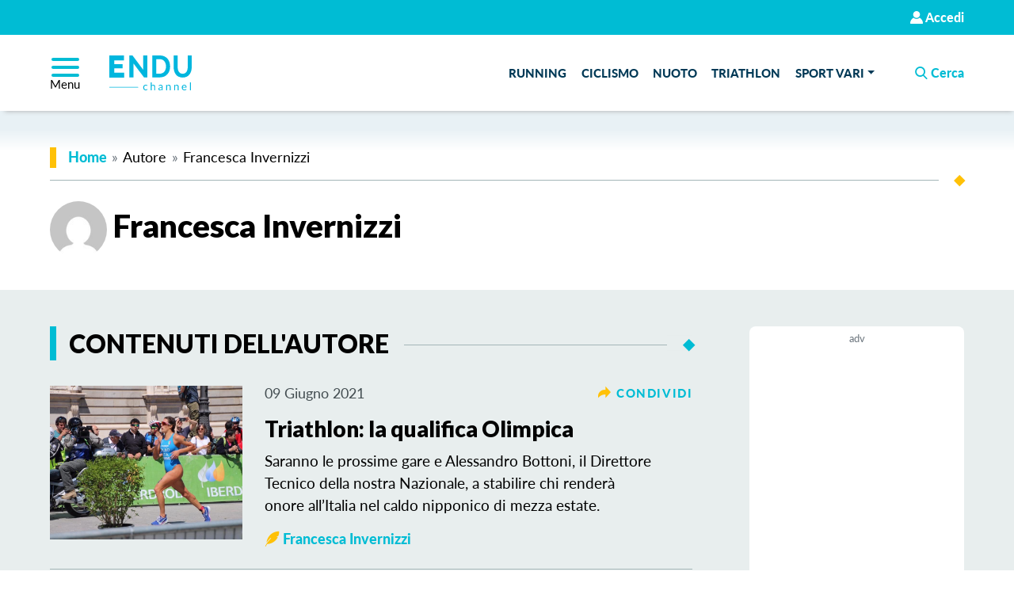

--- FILE ---
content_type: text/html; charset=UTF-8
request_url: https://channel.endu.net/autore/francesca-invernizzi-2/
body_size: 9825
content:
<!DOCTYPE html>
<html lang=it-IT class="no-js not-ie wf-loading">
<head>
<meta charset=utf-8>
<meta name=viewport content="width=device-width, initial-scale=1">
<link rel=manifest href="/manifest.json" crossorigin=use-credentials>
<link rel=preconnect href="//static.endu.net">
<link rel=preconnect href="//cdn.iubenda.com">
<link rel=preconnect href="//www.googletagmanager.com">
<link href="https://fonts.googleapis.com/css2?family=Lato:wght@900&display=swap" rel=stylesheet>
<link rel=preload href="https://channel.endu.net/wp-content/themes/wp-channel/assets/font/icon.woff2" as=font type="font/woff2" crossorigin>
<link rel=preload href="https://static.endu.net/assets/font/poppins/poppins-b.woff2" as=font type="font/woff2" crossorigin>
<link rel=preload href="https://static.endu.net/assets/font/lato/lato-r.woff2" as=font type="font/woff2" crossorigin>
<link rel=prefetch href="https://static.endu.net/assets/font/lato/lato-h.woff2" as=font type="font/woff2" crossorigin>
<link rel=icon href="/wp-content/themes/wp-channel/favicon.ico">
<link rel=stylesheet href="/wp-content/themes/wp-channel/assets/css/webfont.min.css" media=screen>
<link rel=stylesheet href="/wp-content/themes/wp-channel/assets/css/custom-bootstrap.min.css">
<link rel=stylesheet href="/wp-content/themes/wp-channel/assets/css/master.min.css?v=1.0.2" id=mainstyle>
<meta name=theme-color content="#00BCD4"/>
<meta name=robots content='index, follow, max-image-preview:large, max-snippet:-1, max-video-preview:-1'/>
<style>img:is([sizes="auto" i], [sizes^="auto," i]) { contain-intrinsic-size: 3000px 1500px }</style>
<title>Francesca Invernizzi, Autore a ENDU channel</title>
<link rel=canonical href="https://channel.endu.net/autore/francesca-invernizzi-2/"/>
<meta property=og:locale content=it_IT />
<meta property=og:type content=profile />
<meta property=og:title content="Francesca Invernizzi"/>
<meta property=og:url content="https://channel.endu.net/autore/francesca-invernizzi-2/"/>
<meta property=og:site_name content="ENDU channel"/>
<meta property=og:image content="https://secure.gravatar.com/avatar/8c662be882b28c1456d6635ba8e2f30c?s=500&d=mm&r=g"/>
<meta name=twitter:card content=summary_large_image />
<meta name=twitter:site content="@endusport"/>
<style id=safe-svg-svg-icon-style-inline-css type='text/css'>
.safe-svg-cover{text-align:center}.safe-svg-cover .safe-svg-inside{display:inline-block;max-width:100%}.safe-svg-cover svg{height:100%;max-height:100%;max-width:100%;width:100%}

</style><link rel=stylesheet id=leaflet-css-css href='/wp-content/plugins/meow-lightbox/app/style.min.css?ver=1743683694' type='text/css' media=all /><style id=akismet-widget-style-inline-css type='text/css'>

			.a-stats {
				--akismet-color-mid-green: #357b49;
				--akismet-color-white: #fff;
				--akismet-color-light-grey: #f6f7f7;

				max-width: 350px;
				width: auto;
			}

			.a-stats * {
				all: unset;
				box-sizing: border-box;
			}

			.a-stats strong {
				font-weight: 600;
			}

			.a-stats a.a-stats__link,
			.a-stats a.a-stats__link:visited,
			.a-stats a.a-stats__link:active {
				background: var(--akismet-color-mid-green);
				border: none;
				box-shadow: none;
				border-radius: 8px;
				color: var(--akismet-color-white);
				cursor: pointer;
				display: block;
				font-family: -apple-system, BlinkMacSystemFont, 'Segoe UI', 'Roboto', 'Oxygen-Sans', 'Ubuntu', 'Cantarell', 'Helvetica Neue', sans-serif;
				font-weight: 500;
				padding: 12px;
				text-align: center;
				text-decoration: none;
				transition: all 0.2s ease;
			}

			/* Extra specificity to deal with TwentyTwentyOne focus style */
			.widget .a-stats a.a-stats__link:focus {
				background: var(--akismet-color-mid-green);
				color: var(--akismet-color-white);
				text-decoration: none;
			}

			.a-stats a.a-stats__link:hover {
				filter: brightness(110%);
				box-shadow: 0 4px 12px rgba(0, 0, 0, 0.06), 0 0 2px rgba(0, 0, 0, 0.16);
			}

			.a-stats .count {
				color: var(--akismet-color-white);
				display: block;
				font-size: 1.5em;
				line-height: 1.4;
				padding: 0 13px;
				white-space: nowrap;
			}
		
</style><style type="text/css" id=wp-custom-css>
			.buttonX {
display: inline-block;
padding: 6px 12px;
border-radius: 6px;
border: 0;
font-weight: bold;
letter-spacing: 0.0025em;
text-transform: uppercase;
background: #61bad1;
color: #fff;
font-size: 18px;
}
/* Add a rollover background colour but keep the text white */
.buttonX:hover,
.buttonX:focus,
.buttonX:active {
background: #646464;
color: #fff;
}

.card .card-title a {
  font-family: 'Lato', sans-serif !important; 
    font-weight: 900 !important; 
}

h1, h2, h3, h4, h5, h6, h7 {
  font-family: 'Lato', sans-serif !important; 
    font-weight: 900 !important; 
  
}

a.font-2-b.text-uppercase.text-02 {
     font-family: 'Lato', sans-serif !important;
    font-weight: 900 !important; 
  
}

img.header-logo {
  width: 120px !important;
}

.wp-caption {
 max-width:100%; 
}

.wp-caption img{
 max-width:100%; 
}
		</style><script type="application/ld+json" class=yoast-schema-graph>{"@context":"https://schema.org","@graph":[{"@type":"ProfilePage","@id":"https://channel.endu.net/autore/francesca-invernizzi-2/","url":"https://channel.endu.net/autore/francesca-invernizzi-2/","name":"Francesca Invernizzi, Autore a ENDU channel","isPartOf":{"@id":"https://channel.endu.net/#website"},"primaryImageOfPage":{"@id":"https://channel.endu.net/autore/francesca-invernizzi-2/#primaryimage"},"image":{"@id":"https://channel.endu.net/autore/francesca-invernizzi-2/#primaryimage"},"thumbnailUrl":"https://channel.endu.net/wp-content/uploads/2021/06/photo_2021-06-08-14.53.11.jpeg","breadcrumb":{"@id":"https://channel.endu.net/autore/francesca-invernizzi-2/#breadcrumb"},"inLanguage":"it-IT","potentialAction":[{"@type":"ReadAction","target":["https://channel.endu.net/autore/francesca-invernizzi-2/"]}]},{"@type":"ImageObject","inLanguage":"it-IT","@id":"https://channel.endu.net/autore/francesca-invernizzi-2/#primaryimage","url":"https://channel.endu.net/wp-content/uploads/2021/06/photo_2021-06-08-14.53.11.jpeg","contentUrl":"https://channel.endu.net/wp-content/uploads/2021/06/photo_2021-06-08-14.53.11.jpeg","width":960,"height":640},{"@type":"BreadcrumbList","@id":"https://channel.endu.net/autore/francesca-invernizzi-2/#breadcrumb","itemListElement":[{"@type":"ListItem","position":1,"name":"Home","item":"https://channel.endu.net/"},{"@type":"ListItem","position":2,"name":"Archivi per Francesca Invernizzi"}]},{"@type":"WebSite","@id":"https://channel.endu.net/#website","url":"https://channel.endu.net/","name":"ENDUchannel","description":"People Events Lifestyle","publisher":{"@id":"https://channel.endu.net/#organization"},"potentialAction":[{"@type":"SearchAction","target":{"@type":"EntryPoint","urlTemplate":"https://channel.endu.net/?s={search_term_string}"},"query-input":{"@type":"PropertyValueSpecification","valueRequired":true,"valueName":"search_term_string"}}],"inLanguage":"it-IT"},{"@type":"Organization","@id":"https://channel.endu.net/#organization","name":"ENDUchannel","url":"https://channel.endu.net/","logo":{"@type":"ImageObject","inLanguage":"it-IT","@id":"https://channel.endu.net/#/schema/logo/image/","url":"https://channel.endu.net/wp-content/uploads/2025/04/endulogo.png","contentUrl":"https://channel.endu.net/wp-content/uploads/2025/04/endulogo.png","width":181,"height":90,"caption":"ENDUchannel"},"image":{"@id":"https://channel.endu.net/#/schema/logo/image/"},"sameAs":["https://x.com/endusport"]},{"@type":"Person","@id":"https://channel.endu.net/#/schema/person/73f1822ea97032dfb74d51bf7396fbec","name":"Francesca Invernizzi","image":{"@type":"ImageObject","inLanguage":"it-IT","@id":"https://channel.endu.net/#/schema/person/image/","url":"https://secure.gravatar.com/avatar/8c662be882b28c1456d6635ba8e2f30c?s=96&d=mm&r=g","contentUrl":"https://secure.gravatar.com/avatar/8c662be882b28c1456d6635ba8e2f30c?s=96&d=mm&r=g","caption":"Francesca Invernizzi"},"mainEntityOfPage":{"@id":"https://channel.endu.net/autore/francesca-invernizzi-2/"}}]}</script>
<link rel=alternate type="application/rss+xml" title="ENDU channel &raquo; Feed" href="https://channel.endu.net/feed/"/>
<link rel=alternate type="application/rss+xml" title="ENDU channel &raquo; Feed dei commenti" href="https://channel.endu.net/comments/feed/"/>
<link rel=alternate type="application/rss+xml" title="ENDU channel &raquo; Articoli per il feed Francesca Invernizzi" href="https://channel.endu.net/autore/francesca-invernizzi-2/feed/"/>
<script type="text/javascript" id=mwl-build-js-js-extra>
/* <![CDATA[ */
var mwl_settings = {"api_url":"https:\/\/channel.endu.net\/wp-json\/meow-lightbox\/v1\/","rest_nonce":"a830e8642d","plugin_url":"https:\/\/channel.endu.net\/wp-content\/plugins\/meow-lightbox\/classes\/","settings":{"rtf_slider_fix":false,"engine":"default","backdrop_opacity":85,"theme":"dark","orientation":"auto","selector":".entry-content, .gallery, .mgl-gallery, .wp-block-gallery,  .wp-block-image","selector_ahead":false,"deep_linking":false,"social_sharing":false,"social_sharing_facebook":true,"social_sharing_twitter":true,"social_sharing_pinterest":true,"separate_galleries":false,"animation_toggle":"none","animation_speed":"normal","low_res_placeholder":false,"wordpress_big_image":false,"right_click_protection":true,"magnification":true,"anti_selector":".blog, .archive, .emoji, .attachment-post-image, .no-lightbox","preloading":false,"download_link":false,"caption_source":"caption","caption_ellipsis":true,"exif":{"title":false,"caption":true,"camera":true,"lens":true,"date":false,"date_timezone":false,"shutter_speed":true,"aperture":true,"focal_length":true,"iso":true,"keywords":false},"slideshow":{"enabled":false,"timer":3000},"map":{"enabled":false}}};
/* ]]> */
</script>
<script type="text/javascript" src="/wp-content/plugins/meow-lightbox/app/lightbox.js?ver=1743683694" id=mwl-build-js-js></script>
<script>
            function wfReady() {
                var icon = new FontFaceObserver("icon");
                var rMain = new FontFaceObserver("lato-r");
                var sbMain = new FontFaceObserver("lato-sb");;
                var b2 = new FontFaceObserver("poppins-b");
                Promise.all([
                    icon.load(null, 2000),
                    rMain.load(null, 2000),
                    sbMain.load(null, 2000),
                    b2.load(null, 2000)
                ]).catch((e) => {console.error(e.message); }).finally(() => { document.documentElement.classList.remove("wf-loading");});
            };

            !function(){ var e=document.createElement("script");e.async="true";e.onload=wfReady;e.src="https://channel.endu.net/wp-content/themes/wp-channel/assets/vendor/fontfaceobserver.js";document.getElementsByTagName("head")[0].appendChild(e);}();
        </script>
<script async id=elm-lib src="https://static.endu.net/assets/js/elm/elm.min.js"></script>
<script src="/wp-content/themes/wp-channel/assets/js/head.bundle.min.js" id=headjs></script>
<script defer src="/wp-content/themes/wp-channel/assets/js/master.min.js"></script>
<script defer src="/wp-content/themes/wp-channel/assets/js/foot.bundle.min.js"></script>
<script defer src="/wp-content/themes/wp-channel/assets/js/sw-loader.min.js"></script>
<script async src="https://www.googletagmanager.com/gtag/js?id=G-7BY03JR4G8"></script> <script> window.dataLayer = window.dataLayer || []; function gtag(){dataLayer.push(arguments);} gtag('js', new Date()); gtag('config', 'G-7BY03JR4G8'); </script>
<script async type="text/plain" class=_iub_cs_activate src="https://securepubads.g.doubleclick.net/tag/js/gpt.js"></script>
<script>
  window.googletag = window.googletag || {cmd: []};
  googletag.cmd.push(function() {
    googletag.defineSlot('/310317208/NEW_MAG_300x600', [300, 600], 'div-gpt-ad-1676371501833-0').addService(googletag.pubads());
    googletag.defineSlot('/310317208/NEW_MAG_300x250', [300, 250], 'div-gpt-ad-1676372018996-0').addService(googletag.pubads());
    googletag.pubads().enableSingleRequest();
    googletag.enableServices();
  });
</script>
<script type="text/javascript" src="https://p.teads.tv/teads-fellow.js" async=true class=_iub_cs_activate></script>
<script class=_iub_cs_activate>
			window.teads_e = window.teads_e || [];
			window.teads_buyer_pixel_id = 9793;
		</script>
<script type="text/javascript" class=_iub_cs_activate>
  window._adftrack = Array.isArray(window._adftrack) ? window._adftrack : (window._adftrack ? [window._adftrack] : []);
  window._adftrack.push({
	  HttpHost: 'track.adform.net',
	  pm: 3272925,
	  divider: encodeURIComponent('|'),
	  pagename: encodeURIComponent('PageView'),
	  order : {
		  itms: [{
			  productname: '<s:property value="#session.user.evento.discipline" />'
		  }]
	  }
  });
</script>
<script type="text/javascript">
  (function () {
	  var s = document.createElement('script');
	  s.type = 'text/javascript';
	  s.async = true;
	  s.src = 'https://s2.adform.net/banners/scripts/st/trackpoint-async.js';
	  var x = document.getElementsByTagName('script')[0];
	  x.parentNode.insertBefore(s, x);
  })();
</script>
<noscript class=_iub_cs_activate>
<p style="margin:0;padding:0;border:0;">
<img src="https://track.adform.net/Serving/TrackPoint/?pm=3272925&ADFPageName=PageView&ADFdivider=|" width=1 height=1 alt=""/>
</p>
</noscript>
</head>
<body><noscript><meta HTTP-EQUIV="refresh" content="0;url='https://channel.endu.net/autore/francesca-invernizzi-2/?PageSpeed=noscript'" /><style><!--table,div,span,font,p{display:none} --></style><div style="display:block">Please click <a href="https://channel.endu.net/autore/francesca-invernizzi-2/?PageSpeed=noscript">here</a> if you are not redirected within a few seconds.</div></noscript>
<div class="container-fluid container-wrapper p-0">
<header class="header-top text-end">
<div class="user-menu-container dropdown" data-clone-source=cloned-usermenu-source>
<a href="/wp-login.php" class=login-link>
<span class="icon icon-user"></span>
<span class=user-menu-name>Accedi</span>
</a>
</div>
</header>
<header class=header-main-container>
<div class=header-main-wrapper>
<div class="header-main d-flex align-items-center">
<button class="hamburger hamburger--squeeze mt-1" type=button aria-expanded=false>
<span class=hamburger-box>
<span class=hamburger-inner></span>
</span>
<span class=hamburger-text>Menu</span>
</button>
<div class=flex-grow-1>
<div class=m-0>
<a href="/" title="vai alla homepage">
<span class=visually-hidden>Endu Channel</span>
<img src="/wp-content/themes/wp-channel/assets/img/logo-enduchannel.svg" class=header-logo alt="" height=44>
</a>
</div>
</div>
<div class=menu-primary-container>
<ul class="menu-primary-list list-inline m-0">
<li class=list-inline-item>
<a href="/sport/running/" class="">Running</a>
</li>
<li class=list-inline-item>
<a href="/sport/ciclismo/" class="">Ciclismo</a>
</li>
<li class=list-inline-item>
<a href="/sport/nuoto/" class="">Nuoto</a>
</li>
<li class=list-inline-item>
<a href="/sport/triathlon/" class="">Triathlon</a>
</li>
<li class="list-inline-item position-relative">
<a href="#0" class="js-close-menu-interaction dropdown-toggle" data-bs-toggle=dropdown data-bs-display=static aria-expanded=false>Sport vari</a>
<ul class="dropdown-menu dropdown-menu-end animate-04 slide-in rounded-0">
<li>
<a href="/sport/fitness/" class="">Fitness</a>
</li>
<li>
<a href="/sport/altri-sport/" class="">Altri sport</a>
</li>
</ul>
</li>
</ul>
</div>
<a href="#0" id=js-quick-search-link class="js-close-menu-interaction quick-search-header ms-lg-4 ms-xl-5">
<span class="icon icon-search"></span>
<span class=quick-search-text>cerca</span>
</a>
<div class=cloned-user-menu-container data-clone-dest=cloned-usermenu-dest></div>
</div>
<div id=js-quick-search-container class="quick-search-container p-3 px-md-4">
<form name=quicksearch action="/">
<div class="form-floating hstack gap-3">
<input name=s type=text id=qs-text class=form-control placeholder="cerca video e articoli">
<label for=qs-text>Cerca video e articoli</label>
<button type=submit class="btn btn-custom">
<span class=visually-hidden>invia la ricerca</span>
<span class="icon icon-search size-m"></span>
</button>
<a href="#0" id=js-quick-search-close class=p-3>
<span class=visually-hidden>chiudi blocco ricerca</span>
<span class="icon icon-close"></span>
</a>
</div>
</form>
</div>
<nav class=menu-secondary-container>
<ul class="sidemenu-main-list sidemenu-list type-none mt-3">
<li class=sidemenu-item>
<a href="/">
Home
<span class="icon icon-arrow-right sidemenu-icon"></span>
</a>
</li>
<li class=sidemenu-item>
<a href="#m-rubriche" data-bs-toggle=collapse>
rubriche
<span class="icon icon-arrow-down sidemenu-icon"></span>
</a>
<div id=m-rubriche class="sidemenu-level collapse">
<ul class="sidemenu-list sidemenu-sublevel type-none">
<li class=sidemenu-item>
<a href="/rubrica/school-of-nordicski/">School of NordicSki</a>
</li>
<li class=sidemenu-item>
<a href="/rubrica/school-of-running/">School of Running</a>
</li>
<li class=sidemenu-item>
<a href="/rubrica/school-of-cycling/">School of Cycling</a>
</li>
<li class=sidemenu-item>
<a href="/rubrica/school-of-swimming/">School of Swimming</a>
</li>
<li class=sidemenu-item>
<a href="/rubrica/school-of-triathlon/">School of Triathlon</a>
</li>
<li class=sidemenu-item>
<a href="/rubrica/school-of-gravel/">School of Gravel</a>
</li>
<li class=sidemenu-item>
<a href="/rubrica/school-of-trail-running/">School of Trail Running</a>
</li>
<li class=sidemenu-item>
<a href="/rubrica/school-of-mtb/">School of MTB</a>
</li>
<li class=sidemenu-item>
<a href="/rubrica/school-of-e-mtb/">School of e-mtb</a>
</li>
<li class=sidemenu-item>
<a href="/rubrica/school-of-skimo/">School of Skimo</a>
</li>
<li class=sidemenu-item>
<a href="/rubrica/school-of-nutrition/">School of Nutrition</a>
</li>
<li class=sidemenu-item>
<a href="/rubrica/the-garage/">The Garage</a>
</li>
<li class=sidemenu-item>
<a href="/rubrica/tech-test/">Tech &amp; Test</a>
</li>
<li class=sidemenu-item>
<a href="/rubrica/sport-recovery/">Sport Recovery</a>
</li>
<li class=sidemenu-item>
<a href="/rubrica/sport-kitchen/">Sport Kitchen</a>
</li>
<li class=sidemenu-item>
<a href="/rubrica/insider/">Insider</a>
</li>
<li class=sidemenu-item>
<a href="/rubrica/discovering/">Discovering</a>
</li>
<li class=sidemenu-item>
<a href="/rubrica/tips-and-trips/">Tips and Trips</a>
</li>
<li class=sidemenu-item>
<a href="/rubrica/like-a-pro/">Like a Pro</a>
</li>
<li class=sidemenu-item>
<a href="/rubrica/she/">She</a>
</li>
<li class=sidemenu-item>
<a href="/rubrica/postit/">Post-it</a>
</li>
<li class=sidemenu-item>
<a href="/rubrica/wellfit/">Wellfit</a>
</li>
<li class=sidemenu-item>
<a href="/rubrica/enducafe/">ENDUcafé</a>
</li>
</ul>
</div>
</li>
<li class=sidemenu-item>
<a href="#m-sport" data-bs-toggle=collapse>
sport
<span class="icon icon-arrow-down sidemenu-icon"></span>
</a>
<div id=m-sport class="sidemenu-level collapse">
<ul class="sidemenu-list sidemenu-sublevel type-none">
<li class=sidemenu-item>
<a href="/sport/running/">Running</a>
</li>
<li class=sidemenu-item>
<a href="/sport/ciclismo/">Ciclismo</a>
</li>
<li class=sidemenu-item>
<a href="/sport/nuoto/">Nuoto</a>
</li>
<li class=sidemenu-item>
<a href="/sport/triathlon/">Triathlon</a>
</li>
<li class=sidemenu-item>
<a href="/sport/fitness/">Fitness</a>
</li>
<li class=sidemenu-item>
<a href="/sport/tutti-gli-sport/">Multisport</a>
</li>
<li class=sidemenu-item>
<a href="/sport/altri-sport/">Altri sport</a>
</li>
</ul>
</div>
</li>
<li class=sidemenu-item>
<a href="/?s=">
Ricerca
<span class="icon icon-arrow-right sidemenu-icon"></span>
</a>
</li>
<li class=sidemenu-item>
<a href="/contatti">
Redazione
<span class="icon icon-arrow-right sidemenu-icon"></span>
</a>
</li>
<li class=sidemenu-item>
<a href="/contatti?newurl#section-adv">
Pubblicità
<span class="icon icon-arrow-right sidemenu-icon"></span>
</a>
</li>
<li class=sidemenu-item>
<a href="https://endu.net">
Torna su ENDU.net
<span class="icon icon-arrow-right sidemenu-icon"></span>
</a>
</li>
</ul>
<div class="a13y-container text-center">
<div class="a13y-main-container mx-auto">
<a href="#0" class="d-block js-a13y-main-toggle" data-bs-toggle=tooltip data-bs-placement=top title="Cambia grandezza testo">
<span class="icon icon-text"></span>
<span class=visually-hidden>apri il menu per attivare l'alta leggibilità</span>
</a>
</div>
<div class=a13y-action-container>
<a href="#0" class="text-uppercase d-block js-a13y-action-toggle">
<span class=visually-hidden>attiva</span>
alta leggibilità
</a>
</div>
</div>
</nav>
</div>
</header>
<main class=content-main>
<div class=strip-gradient-reverse>
<div class="content-wrapper pb-0 pb-xl-4">
<nav aria-label=breadcrumb>
<ol class="breadcrumb divider-line-start m-0 ps-2">
<li class=breadcrumb-item>
<a href="/">Home</a>
</li>
<li class=breadcrumb-item>Autore</li>
<li class=breadcrumb-item aria-current=page>Francesca Invernizzi</li>
</ol>
</nav>
<div class="divider-title divider-diamond  mb-3"><span></span></div>
<h1 class="mb-3 mb-xxl-4">
<img src="https://secure.gravatar.com/avatar/8c662be882b28c1456d6635ba8e2f30c?s=96&d=mm&r=g" class=author-avatar alt="" width=72 height=72>
Francesca Invernizzi </h1>
</div>
</div>
<div class=strip-solid>
<div class="content-wrapper pb-0 pb-xl-4">
<div class=row>
<div class="co-12 col-xl-9">
<div class="content-wrapper content-wrapper-l p-0 m-0 me-xl-5 pe-xxl-3 pe-xxl-0">
<h2 class="divider-title divider-diamond divider-line-start divider-grey divider-color-04 line-start-04 text-uppercase">
<span>contenuti dell'autore</span>
</h2>
<div class="card card-custom bg-transparent border-bottom-fixed m-0 mb-4 pb-4">
<div class=row>
<div class="col-12 col-md-4 col-xxl-3 pe-md-3 pe-lg-4">
<a href="/triathlon/triathlon-qualifica-olimpica/">
<img src="/wp-content/themes/wp-channel/assets/img/placeholder-1200x900.png" class="cropped lazy" alt="Triathlon: la qualifica Olimpica" data-srcset="https://channel.endu.net/wp-content/uploads/2021/06/photo_2021-06-08-14.53.11-800x640.jpeg" width=222 height=222>
</a>
</div>
<div class="col-12 col-md-8 col-xxl-9 ps-md-1">
<div class="card-header d-flex justify-content-between align-items-center pt-md-0">
<p class=text-33>09 Giugno 2021</p>
<p>
<a href="#0" class="js-share-link share-popover" data-bs-toggle=popover-shareit role=button data-share-title="Triathlon: la qualifica Olimpica" data-share-link="https://channel.endu.net/triathlon/triathlon-qualifica-olimpica/">
<span class="icon icon-share" title="condividi contenuto"></span>
<span class=share-text>condividi</span>
</a>
</p>
</div>
<div class="card-body pe-md-5 pe-xxl-2">
<h3 class=card-title>
<a href="/triathlon/triathlon-qualifica-olimpica/">Triathlon: la qualifica Olimpica</a>
</h3>
<p class="card-text js-truncate-multiline">Saranno le prossime gare e Alessandro Bottoni, il Direttore Tecnico della nostra Nazionale, a stabilire chi renderà onore all’Italia nel caldo nipponico di mezza estate.</p>
<p class=author-sign>
<a href="/autore/francesca-invernizzi-2/">
<span class="icon icon-signature size-sm"></span>
Francesca Invernizzi </a>
</p>
</div>
</div>
</div>
</div>
</div>
</div>
<div class="col-12 col-xl-3">
<div id=adv-side-1 class="adv adv-half-page">
<small class="d-block text-muted text-xs mb-1">adv</small>
<div id=div-gpt-ad-1676371501833-0 style='min-width: 300px; min-height: 600px;' class=_iub_cs_activate>
<script>
    googletag.cmd.push(function() { googletag.display('div-gpt-ad-1676371501833-0'); });
  </script>
</div></div>
<div class="card border-0 widget p-3 pb-0 px-sm-4 px-lg-5 px-xl-3 mb-4">
<div class="card-header pt-0">
<h4 class="divider-line-start ps-3 py-1 text-uppercase">i nostri autori</h4>
<p class="font-main-sb lh-base">Scopri gli autori di Endu Channel</p>
</div>
<div class=card-body>
<ul class="list-group list-group-flush no-last-padding">
<li class="list-group-item p-0 pb-3 mb-3">
<div class="card card-custom p-0 m-0">
<div class="row g-0">
<div class="col-3 col-sm-2 col-xl-4 col-xxl-3 text-center">
<a href="/autore/filippo-tommasini/">
<img src="/wp-content/themes/wp-channel/assets/img/placeholder-400x400.png" data-srcset="https://s3-eu-west-1.amazonaws.com/ecs-cards/00000000/00130000/00134100/00134141/images/avatar.jpg" class="author-avatar lazy" alt="Filippo Tommasini" width=72 height=72>
</a>
</div>
<div class="col-9 col-sm-10 col-xl-8 col-xxl-9 d-flex align-items-center">
<div class="card-body pt-0 ps-3 ps-md-0 ps-lg-3">
<h5 class=card-title>
<a href="/autore/filippo-tommasini/">Filippo Tommasini</a>
</h5>
</div>
</div>
</div>
</div>
</li>
<li class="list-group-item p-0 pb-3 mb-3">
<div class="card card-custom p-0 m-0">
<div class="row g-0">
<div class="col-3 col-sm-2 col-xl-4 col-xxl-3 text-center">
<a href="/autore/791243/">
<img src="/wp-content/themes/wp-channel/assets/img/placeholder-400x400.png" data-srcset="https://s3-eu-west-1.amazonaws.com/ecs-cards/00000000/00790000/00791200/00791243/images/avatar.jpg" class="author-avatar lazy" alt="Angelo Furlan" width=72 height=72>
</a>
</div>
<div class="col-9 col-sm-10 col-xl-8 col-xxl-9 d-flex align-items-center">
<div class="card-body pt-0 ps-3 ps-md-0 ps-lg-3">
<h5 class=card-title>
<a href="/autore/791243/">Angelo Furlan</a>
</h5>
</div>
</div>
</div>
</div>
</li>
<li class="list-group-item p-0 pb-3 mb-3">
<div class="card card-custom p-0 m-0">
<div class="row g-0">
<div class="col-3 col-sm-2 col-xl-4 col-xxl-3 text-center">
<a href="/autore/36222/">
<img src="/wp-content/themes/wp-channel/assets/img/placeholder-400x400.png" data-srcset="https://s3-eu-west-1.amazonaws.com/ecs-cards/00000000/00030000/00036200/00036222/images/avatar.jpg" class="author-avatar lazy" alt="Omar Di Felice" width=72 height=72>
</a>
</div>
<div class="col-9 col-sm-10 col-xl-8 col-xxl-9 d-flex align-items-center">
<div class="card-body pt-0 ps-3 ps-md-0 ps-lg-3">
<h5 class=card-title>
<a href="/autore/36222/">Omar Di Felice</a>
</h5>
</div>
</div>
</div>
</div>
</li>
<li class="list-group-item p-0 pb-3 mb-3">
<div class="card card-custom p-0 m-0">
<div class="row g-0">
<div class="col-3 col-sm-2 col-xl-4 col-xxl-3 text-center">
<a href="/autore/308729/">
<img src="/wp-content/themes/wp-channel/assets/img/placeholder-400x400.png" data-srcset="https://s3-eu-west-1.amazonaws.com/ecs-cards/00000000/00300000/00308700/00308729/images/avatar.jpg" class="author-avatar lazy" alt="Sara Anna Barbara Bocchino" width=72 height=72>
</a>
</div>
<div class="col-9 col-sm-10 col-xl-8 col-xxl-9 d-flex align-items-center">
<div class="card-body pt-0 ps-3 ps-md-0 ps-lg-3">
<h5 class=card-title>
<a href="/autore/308729/">Sara Anna Barbara Bocchino</a>
</h5>
</div>
</div>
</div>
</div>
</li>
</ul>
</div>
</div>
<div id=adv-side-2 class="adv adv-square">
<small class="d-block text-muted text-xs mb-1">adv</small>
<div id=div-gpt-ad-1676372018996-0 style='min-width: 300px; min-height: 250px;' class=_iub_cs_activate>
<script>
    googletag.cmd.push(function() { googletag.display('div-gpt-ad-1676372018996-0'); });
  </script>
</div></div>
</div>
</div>
</div>
</div>
</main>
<footer class=footer>
<div class=footer-main>
<div class="row d-flex m-0 g-0">
<div class="col-12 col-lg-4 col-xl-4 footer-main-block-1 bg-20">
<div class="footer-block-wrapper ps-lg-3x ps-xl-0x px-xxl-3">
<img src="data:," data-srcset="https://channel.endu.net/wp-content/themes/wp-channel/assets/img/logo-enduchannel-white.svg" class="footer-logo lazy mb-3" alt="" width=160 height=56>
<p class=mb-4>
Il punto di riferimento dedicato a triathlon, ciclismo, running, nuoto in acque libere e a tutte le attività outdoor legate al mondo endurance
</p>
<ul class="list-inline m-0">
<li class=list-inline-item>
<a href="https://www.youtube.com/channel/UCt0BIO7q7wkenKNIHqSUEuw" title=youtube>
<span class="icon icon-social-youtube"></span>
</a>
</li>
<li class=list-inline-item>
<a href="https://www.facebook.com/endu.net" title=facebook>
<span class="icon icon-social-facebook"></span>
</a>
</li>
<li class=list-inline-item>
<a href="https://www.instagram.com/endu_sport/" title=instagram>
<span class="icon icon-social-instagram"></span>
</a>
</li>
<li class=list-inline-item>
<a href="https://www.linkedin.com/company/engagigo-srl/" title=linkedin>
<span class="icon icon-social-linkedin"></span>
</a>
</li>
</ul>
</div>
</div>
<div class="col-12 col-lg-8 col-xl-8 bg-20 footer-main-block-2">
<div class=footer-block-wrapper>
<div class=row>
<div class="col-12 col-lg-3 col-xl-4 mb-4 mb-lg-0">
<h6>
<a href="#footer-sport" class=icon-rotation data-bs-toggle=collapse aria-expanded=false>
sport
<span class="icon icon-arrow-down sidemenu-icon position-absolute end-0 translate-0"></span>
</a>
</h6>
<div id=footer-sport class=collapse>
<ul id=menu-footer-sport class="footer-collapse-list type-none spaced column-2 column-lg-1"><li id=menu-item-32403 class="menu-item menu-item-type-taxonomy menu-item-object-sport menu-item-32403"><a href="/sport/running/">Running</a></li>
<li id=menu-item-32399 class="menu-item menu-item-type-taxonomy menu-item-object-sport menu-item-32399"><a href="/sport/ciclismo/">Ciclismo</a></li>
<li id=menu-item-32402 class="menu-item menu-item-type-taxonomy menu-item-object-sport menu-item-32402"><a href="/sport/nuoto/">Nuoto</a></li>
<li id=menu-item-32405 class="menu-item menu-item-type-taxonomy menu-item-object-sport menu-item-32405"><a href="/sport/triathlon/">Triathlon</a></li>
<li id=menu-item-32400 class="menu-item menu-item-type-taxonomy menu-item-object-sport menu-item-32400"><a href="/sport/fitness/">Fitness</a></li>
</ul> </div>
</div>
<div class="col-12 col-lg-6 col-xl-5 mb-4 mb-lg-0">
<h6>
<a href="#footer-sections" class=icon-rotation data-bs-toggle=collapse aria-expanded=false>
rubriche
<span class="icon icon-arrow-down sidemenu-icon position-absolute end-0 translate-0"></span>
</a>
</h6>
<div id=footer-sections class=collapse>
<ul id=menu-footer-rubriche class="footer-collapse-list type-none spaced column-2"><li id=menu-item-32406 class="menu-item menu-item-type-taxonomy menu-item-object-category menu-item-32406"><a href="/rubrica/discovering/">Discovering</a></li>
<li id=menu-item-32407 class="menu-item menu-item-type-taxonomy menu-item-object-category menu-item-32407"><a href="/rubrica/enducafe/">ENDUcafé</a></li>
<li id=menu-item-32408 class="menu-item menu-item-type-taxonomy menu-item-object-category menu-item-32408"><a href="/rubrica/insider/">Insider</a></li>
<li id=menu-item-32409 class="menu-item menu-item-type-taxonomy menu-item-object-category menu-item-32409"><a href="/rubrica/like-a-pro/">Like a Pro</a></li>
<li id=menu-item-32410 class="menu-item menu-item-type-taxonomy menu-item-object-category menu-item-32410"><a href="/rubrica/school-of-cycling/">School of Cycling</a></li>
<li id=menu-item-34376 class="menu-item menu-item-type-taxonomy menu-item-object-category menu-item-34376"><a href="/rubrica/school-of-running/">School of Running</a></li>
<li id=menu-item-32413 class="menu-item menu-item-type-taxonomy menu-item-object-category menu-item-32413"><a href="/rubrica/school-of-swimming/">School of Swimming</a></li>
<li id=menu-item-34375 class="menu-item menu-item-type-taxonomy menu-item-object-category menu-item-34375"><a href="/rubrica/school-of-triathlon/">School of Triathlon</a></li>
<li id=menu-item-32414 class="menu-item menu-item-type-taxonomy menu-item-object-category menu-item-32414"><a href="/rubrica/sport-kitchen/">Sport Kitchen</a></li>
<li id=menu-item-34374 class="menu-item menu-item-type-taxonomy menu-item-object-category menu-item-34374"><a href="/rubrica/wellfit/">Wellfit</a></li>
</ul> </div>
</div>
<div class="col-12 col-lg-3">
<h6>
<a href="#footer-channel" class=icon-rotation data-bs-toggle=collapse aria-expanded=false>
channel
<span class="icon icon-arrow-down sidemenu-icon position-absolute end-0 translate-0"></span>
</a>
</h6>
<div id=footer-channel class=collapse>
<ul id=menu-footer-channel class="footer-collapse-list type-none spaced column-2 column-lg-1"><li id=menu-item-32416 class="menu-item menu-item-type-custom menu-item-object-custom menu-item-32416"><a href="/?s=">Ricerca</a></li>
<li id=menu-item-32417 class="menu-item menu-item-type-custom menu-item-object-custom menu-item-32417"><a href="/contatti/">Redazione</a></li>
<li id=menu-item-32418 class="menu-item menu-item-type-custom menu-item-object-custom menu-item-32418"><a href="/contatti/#section-adv">Pubblicità</a></li>
<li id=menu-item-32419 class="menu-item menu-item-type-custom menu-item-object-custom menu-item-32419"><a href="/contatti/#section-support">Supporto</a></li>
</ul> </div>
</div>
</div>
</div>
</div>
</div>
</div>
<div class=footer-secondary>
<div class="row d-flex align-items-center m-0 g-0">
<div class="col-12 col-lg-6 footer-secondary-block-1 text-center text-lg-start">
<ul class="list-inline mb-3 pb-3 mb-lg-0 pb-lg-0">
<li class=bullet-spacer>Endu S.r.l. - Tutti i diritti riservati</li>
<li>P.IVA/VAT: IT 02804190342</li>
</ul>
</div>
<div class="col-12 col-lg-6 footer-secondary-block-2 text-center text-lg-end">
<ul class="list-inline mb-0 p-0">
<li class=bullet-spacer>
<a href="https://www.endu.net/terms" target=_blank>T&C</a>
</li>
<li class=bullet-spacer>
<a href="https://www.endu.net/privacy" target=_blank>Privacy Policy</a>
</li>
<li class=bullet-spacer>
<a href="#0" class=iubenda-cs-preferences-link>Cookie Policy</a>
</li>
<li>
<a href="https://www.endu.net/helpdesk" target=_blank>Aiuto</a>
</li>
</ul>
</div>
</div>
</div>
</footer>
</div>
<a class=back-to-top href="#">
<span class=visually-hidden>vai su</span>
</a>
<div class=es-container>
<div class="es-content text-center mx-auto">
<img src="data:," data-src="/wp-content/themes/wp-channel/assets/img/logo-engagigo-green.svg" class=es-logo alt="" width=55 height=59>
<h1 class="mx-auto border-bottom text-uppercase">Endu</h1>
<h5 class=text-uppercase>rispettiamo l'ambiente</h5>
<p class=text-left>Questa schermata consente al tuo schermo di consumare meno energia quando la pagina non è attiva.</p>
<p class=text-left>Per continuare a navigare ti <span class=border-bottom>basterà cliccare</span> su un punto qualsiasi dello schermo o <span class=border-bottom>scorrere</span> la pagina.</p>
<img src="data:," data-src="/wp-content/themes/wp-channel/assets/img/energy-green.svg" class=es-img alt="" width=36 height=32>
<small class="es-disable mt-3 text-left">
<a href="#0" class="es-disable-link text-uppercase border-bottom">Clicca qui</a> se invece vuoi puoi disabilitare questa funzionalità per i prossimi 30 giorni. Si riattiverà automaticamente.
</small>
</div>
</div>
<div id=js-sw-message class="sw-message-container fixed-bottom p-3 rounded d-none">
<h5 class="text-center text-uppercase">Info</h5>
<h6 class=lh-base>Trovata una nuova versione del sito. Tra 5 secondi la pagina sarà ricaricata</h6>
<div class="progress my-3">
<div class="progress-bar progress-bar-striped progress-bar-animated bg-success" role=progressbar>Attendere...</div>
</div>
<p class=text-center>
<u><a href="javascript:window.location.reload();">Se non vuoi attendere clicca questo link</a></u>
</p>
</div>
<script>
            const gtmCustomDimension = {
                "dimension1": "guest"
                }

            const ga4CustomDimension = {
                "login_status": "guest"            }
        </script>
<script defer src="/wp-content/themes/wp-channel/assets/plugin/slick/js/slick.min.js"></script>
<script defer src="/wp-content/themes/wp-channel/assets/plugin/jq-succint/jq.succinct.min.js"></script>
<script defer src="/wp-content/themes/wp-channel/assets/js/form-validation.bundle.min.js"></script>
<script defer src="/wp-content/themes/wp-channel/assets/js/dialog.bundle.min.js"></script>
<script>
    "use strict";

    $(document).ready(function() {


        

    
        
                const pm = $.fn.getParamMaster();
        let clampChar = 450;

        if (window.matchMedia("(min-width: 768px)").matches) {
            clampChar = 100;
        }
        if (window.matchMedia("(min-width: 992px)").matches) {
            clampChar = 200;
        }
        if (window.matchMedia("(min-width: 1200px)").matches) {
            clampChar = 180;
        }

        $(pm["eJsTruncateMultiline"]).succinct({
            "size": clampChar
        });

        $.fn.slider("internal");
        $.fn.newsletterValidation("https://channel.endu.net/");
            
            });
</script>
<template id=js-tpl-shareit>
<div class="d-flex align-items-center">
<a href="https://wa.me/?text={link}" class="d-none mx-2" target=_blankcp>
<span class="icon icon-share-whatsapp size-2xl text-40"></span>
</a>
<a href="https://www.facebook.com/sharer/sharer.php?u={link}" class="d-inline-block mx-2" target=_blank>
<span class="icon icon-share-facebook size-2xl text-41"></span>
</a>
<a href="https://twitter.com/intent/tweet?via=endusport&text={title}%20-%20{link}" class="d-inline-block mx-2" target=_blank>
<span class="icon icon-share-twitter size-2xl text-42"></span>
</a>
<a href="https://www.linkedin.com/shareArticle?mini=true&url={link}&title={title}" class="d-inline-block mx-2" target=_blank>
<span class="icon icon-share-linkedin size-2xl text-43"></span>
</a>
<a href="mailto:?subject={title}&body=Ti%20suggerisco%20questo%20link%3A%20{link}" class="d-inline-block mx-2" target=_blank>
<span class="icon icon-share-email size-2xl text-44"></span>
</a>
<a href="#0" class="js-copy-link d-inline-block mx-2" title="copia link">
<span class="icon icon-share-link size-2xl text-44"></span>
</a>
<p class="share-text-copied my-0 font-main-sb text-m">Link copiato</p>
</div>
</template>
</body>
</html>


--- FILE ---
content_type: text/html; charset=utf-8
request_url: https://www.google.com/recaptcha/api2/aframe
body_size: 269
content:
<!DOCTYPE HTML><html><head><meta http-equiv="content-type" content="text/html; charset=UTF-8"></head><body><script nonce="aKT7DGi_qd41PzHZCmSVXQ">/** Anti-fraud and anti-abuse applications only. See google.com/recaptcha */ try{var clients={'sodar':'https://pagead2.googlesyndication.com/pagead/sodar?'};window.addEventListener("message",function(a){try{if(a.source===window.parent){var b=JSON.parse(a.data);var c=clients[b['id']];if(c){var d=document.createElement('img');d.src=c+b['params']+'&rc='+(localStorage.getItem("rc::a")?sessionStorage.getItem("rc::b"):"");window.document.body.appendChild(d);sessionStorage.setItem("rc::e",parseInt(sessionStorage.getItem("rc::e")||0)+1);localStorage.setItem("rc::h",'1769915157650');}}}catch(b){}});window.parent.postMessage("_grecaptcha_ready", "*");}catch(b){}</script></body></html>

--- FILE ---
content_type: text/css
request_url: https://channel.endu.net/wp-content/themes/wp-channel/assets/css/master.min.css?v=1.0.2
body_size: 11018
content:
@charset "UTF-8";h1,h2,h3,h4,h5,h6{font-weight:normal;font-family:"poppins-b",sans-serif!important;line-height:1.35}.font-main-r{font-family:"lato-r",sans-serif!important}.font-main-sb{font-family:"lato-sb",sans-serif!important}.font-main-h{font-family:"lato-h",sans-serif!important}.font-2-b{font-family:"poppins-b",sans-serif!important}.icon.size-s{font-size:0.8rem!important;margin-top:auto;margin-right:0}.icon.size-sm{font-size:1.2rem!important;margin-top:auto;margin-right:0}.icon.size-m{font-size:1.4rem!important;margin-top:0.2rem;margin-right:0}.icon.size-l{font-size:1.6rem!important;margin-top:0.14rem;margin-right:0}.icon.size-2xl{font-size:2rem!important;margin-top:0.2rem;margin-right:0}.icon.size-3xl{font-size:3rem!important;margin-top:0.2rem;margin-right:0}.text-xs{font-size:0.8rem!important;line-height:1}.text-s{font-size:0.9rem!important;line-height:1.3}.text-m{font-size:1.1rem!important;line-height:1.3}.mb-20{margin-bottom:2rem!important}.mb-35{margin-bottom:3.5rem!important}.pb-20{padding-bottom:2rem!important}a{color:var(--c-04);text-decoration:none;font-family:"lato-h",sans-serif!important}a:hover{color:var(--c-05)}a.no-decoration{text-decoration:none}.text-01{color:var(--c-01)}.text-01-hover:hover{color:var(--c-01)}.text-02{color:var(--c-02)}.text-13{color:var(--c-13)}.text-33{color:var(--c-33)}.text-40{color:var(--c-40)}.text-41{color:var(--c-41)}.text-42{color:var(--c-42)}.text-43{color:var(--c-43)}.text-44{color:var(--c-44)}.bg-01{background-color:var(--c-01)!important}.bg-04{background-color:var(--c-04)!important}.bg-20{background-color:var(--c-20)!important}.border-04{border-color:var(--c-04)!important}.tag-sections{font-size:0.8rem;line-height:1;display:inline-block;background-color:var(--c-04);color:var(--c-01);padding:0.25rem 0.5rem;text-transform:uppercase;letter-spacing:0.15rem}.tag-sections.alternative-color,.tag-sections.alternative-color:hover{color:var(--c-02);background-color:var(--c-13)}.tag-sections:hover{color:var(--c-01);background-color:var(--c-05)}.share-popover{text-transform:uppercase;letter-spacing:0.1rem;padding:0.4rem 0 0.4rem 0.5rem}.share-popover .icon{color:var(--c-13)}.share-popover .share-text{font-size:0.95rem;display:none}.share-text-copied{display:none;width:80%;padding:0.6rem 0.8rem;position:absolute;left:4px;background-color:var(--c-01)}.tooltip.tooltip-light{font-family:lato-sb}.tooltip.tooltip-light .tooltip-arrow:before{border-top-color:var(--c-07);border-bottom-color:var(--c-07)}.bs-tooltip-auto[data-popper-placement^=left] .tooltip-arrow:before{border-top-color:var(--c-01);border-bottom-color:var(--c-01);border-left-color:var(--c-07)}.bs-tooltip-auto[data-popper-placement^=right] .tooltip-arrow:before{border-top-color:var(--c-01);border-bottom-color:var(--c-01);border-right-color:var(--c-07)}.tooltip.tooltip-light .tooltip-inner{color:var(--c-02);background-color:var(--c-01)}.author-sign{margin-bottom:0}.author-sign.sign-xl{font-size:1.1rem}@media screen and (min-width:20rem){.author-sign.sign-xl{font-size:calc(0.1vw + 1.08rem)}}@media screen and (min-width:80rem){.author-sign.sign-xl{font-size:1.16rem}}.author-sign .icon{color:var(--c-13)}.border-bottom-custom{border-bottom:solid 2px var(--c-31)}ul{list-style-type:disc;list-style-position:outside}ul.column-2{column-count:2}ul.type-none{list-style-type:none}ul.spaced li{padding:0.2rem 0}.valid-error-box ul{position:relative;padding-left:1rem}.valid-error-box ul li:before{color:var(--c-01);content:"▪";position:absolute;left:0;font-size:0.85rem}ul.no-last-padding li:last-child{padding-bottom:0!important}.dropdown-arrow:after{width:0;height:0;content:"";position:absolute;right:0.35rem;top:-0.36rem;border-bottom:solid 7px var(--c-01);border-left:solid 6px transparent;border-right:solid 6px transparent}.dropdown-arrow:before{width:0;height:0;content:"";position:absolute;right:0.35rem;top:-0.56rem;border-bottom:solid 9px var(--c-07);border-left:solid 6px transparent;border-right:solid 6px transparent}.text-a13y-l{max-width:1000px}.strip-gradient{background:-moz-linear-gradient(top,var(--c-01) 70%,var(--c-12) 95%);background:-webkit-linear-gradient(top,var(--c-01) 70%,var(--c-12) 95%);background:linear-gradient(to bottom,var(--c-01) 70%,var(--c-12) 95%)}.strip-gradient-reverse{background:-moz-linear-gradient(top,var(--c-12) 10%,var(--c-01) 22%);background:-webkit-linear-gradient(top,var(--c-12) 10%,var(--c-01) 22%);background:linear-gradient(to bottom,var(--c-12) 10%,var(--c-01) 22%)}.strip-gradient-reverse-slim{background:-moz-linear-gradient(top,var(--c-12) 6%,var(--c-01) 18%);background:-webkit-linear-gradient(top,var(--c-12) 6%,var(--c-01) 18%);background:linear-gradient(to bottom,var(--c-12) 6%,var(--c-01) 18%)}.strip-gradient-double{background:-moz-linear-gradient(top,var(--c-12) 0%,var(--c-01) 32%,var(--c-01) 56%,var(--c-01) 80%,var(--c-12) 84%);background:-webkit-linear-gradient(top,var(--c-12) 0%,var(--c-01) 32%,var(--c-01) 56%,var(--c-01) 80%,var(--c-12) 84%);background:linear-gradient(to bottom,var(--c-12) 0%,var(--c-01) 32%,var(--c-01) 56%,var(--c-01) 80%,var(--c-12) 84%)}.strip-solid-double{background:-moz-linear-gradient(bottom,var(--c-01) 30%,var(--c-32) 30%);background:-webkit-linear-gradient(bottom,var(--c-01) 30%,var(--c-32) 30%);background:linear-gradient(to bottom,var(--c-01) 30%,var(--c-32) 30%)}.strip-gradient-solid-double{background:-moz-linear-gradient(top,var(--c-01) 70%,var(--c-12) 95%);background:-webkit-linear-gradient(top,var(--c-01) 70%,var(--c-12) 95%);background:linear-gradient(to bottom,var(--c-01) 70%,var(--c-12) 95%)}.strip-dark{background:-moz-linear-gradient(bottom,var(--c-20) 30%,var(--c-04) 30%);background:-webkit-linear-gradient(bottom,var(--c-20) 30%,var(--c-04) 30%);background:linear-gradient(to bottom,var(--c-20) 30%,var(--c-04) 30%)}.strip-solid{background-color:var(--c-32)}.doomsday{padding:1rem}.doomsday h1{font-size:1.5rem}.doomsday h3{font-size:1.3rem}.detail h1{font-size:1.8rem}@media screen and (min-width:20rem){.detail h1{font-size:calc(2vw + 1.4rem)}}@media screen and (min-width:80rem){.detail h1{font-size:3rem}}.cropped{width:100%;height:auto;border-radius:0;object-fit:cover;object-position:center top}.cropped.ch-3xs{max-height:126px}.cropped.ch-xs{max-height:220px}.cropped.ch-s{max-height:240px}.cropped.ch-m{max-height:350px}.cropped.ch-xl{max-height:450px}.cropped.ch-xxl{max-height:500px}.img-endu-cafe{width:100%;max-width:360px;height:auto}.img-404,.img-offline{width:100%;height:auto}.img-icon-section{width:75px;height:auto}.slider-icon-section-hp{margin-top:-15px}.slider-icon-section-hp h4,.slider-icon-section-hp img{margin-top:-30px}.slider-icon-section-hp img{max-width:160px;height:auto}.slider-icon-section-hp h4{font-size:1.8rem}@media screen and (min-width:20rem){.slider-icon-section-hp h4{font-size:calc(-1.3095238095vw + 2.0619047619rem)}}@media screen and (min-width:62rem){.slider-icon-section-hp h4{font-size:1.25rem}}.is-video{position:relative;display:block}.is-video:after{content:"";position:absolute;right:1.4rem;bottom:1rem;width:2.8rem;height:2.8rem;background:url("data:image/svg+xml,%3C%3Fxml version='1.0' encoding='utf-8'%3F%3E%3C!-- Generator: Adobe Illustrator 26.4.1, SVG Export Plug-In . SVG Version: 6.00 Build 0) --%3E%3Csvg version='1.0' id='Layer_1' xmlns='http://www.w3.org/2000/svg' xmlns:xlink='http://www.w3.org/1999/xlink' x='0px' y='0px' viewBox='0 0 512 512' style='enable-background:new 0 0 512 512;' xml:space='preserve'%3E%3Ccircle style='fill:%2300bcd4;' cx='256' cy='256' r='256'/%3E%3Cg%3E%3Cpath style='fill:%23FFFFFF;' d='M357.8,247l-149.3-96c-3.3-2.1-7.5-2.3-10.9-0.4c-3.5,1.9-5.6,5.5-5.6,9.4v192 c0,3.9,2.2,7.5,5.6,9.4c1.6,0.9,3.3,1.3,5.1,1.3c2,0,4-0.6,5.8-1.7l149.3-96c3-2,4.9-5.4,4.9-9C362.7,252.3,360.8,249,357.8,247z' /%3E%3C/g%3E%3C/svg%3E") no-repeat}.is-video.icon-play-13:after{background:url("data:image/svg+xml,%3C%3Fxml version='1.0' encoding='utf-8'%3F%3E%3C!-- Generator: Adobe Illustrator 26.4.1, SVG Export Plug-In . SVG Version: 6.00 Build 0) --%3E%3Csvg version='1.0' id='Layer_1' xmlns='http://www.w3.org/2000/svg' xmlns:xlink='http://www.w3.org/1999/xlink' x='0px' y='0px' viewBox='0 0 512 512' style='enable-background:new 0 0 512 512;' xml:space='preserve'%3E%3Ccircle style='fill:%23ffc107;' cx='256' cy='256' r='256'/%3E%3Cg%3E%3Cpath style='fill:%23FFFFFF;' d='M357.8,247l-149.3-96c-3.3-2.1-7.5-2.3-10.9-0.4c-3.5,1.9-5.6,5.5-5.6,9.4v192 c0,3.9,2.2,7.5,5.6,9.4c1.6,0.9,3.3,1.3,5.1,1.3c2,0,4-0.6,5.8-1.7l149.3-96c3-2,4.9-5.4,4.9-9C362.7,252.3,360.8,249,357.8,247z' /%3E%3C/g%3E%3C/svg%3E") no-repeat}.is-video.icon-play-s:after{width:1.8rem;height:1.8rem;right:0.8rem;bottom:1rem}.is-video.icon-play-l:after{width:3.2rem;height:3.2rem;right:1.2rem;bottom:1.2rem}.figure-caption{padding:0.35rem 0;color:var(--c-02);background-color:var(--c-34)}.author-avatar{width:60px;height:60px;border-radius:5rem}.container-video{margin:0 auto;text-align:center;max-width:900px;overflow:hidden}.event-list .card-body{min-height:10.2rem}.widget h6 a{font-family:lato-h!important;font-size:1rem;line-height:1.2}.popover{max-width:300px}.popover .popover-arrow:after{border-bottom-color:var(--c-03)!important}.popover.shareit .popover-body{padding:0.6rem 0.3rem}.last-comment-wrapper{position:relative}.last-comment-wrapper blockquote:before{content:"\f10b";font-family:icon;font-size:1.5rem;color:var(--c-13);position:absolute;left:0.5rem;top:0.25rem}.last-comment-wrapper .last-comment-data,.last-comment-wrapper h5{padding-left:1.5rem}@media screen and (min-width:20rem){.last-comment-wrapper .last-comment-data,.last-comment-wrapper h5{padding-left:calc(5.8333333333vw + 0.3333333333rem)}}@media screen and (min-width:80rem){.last-comment-wrapper .last-comment-data,.last-comment-wrapper h5{padding-left:5rem}}.last-comment-wrapper h5{font-size:1rem}@media screen and (min-width:20rem){.last-comment-wrapper h5{font-size:calc(0.4166666667vw + 0.9166666667rem)}}@media screen and (min-width:80rem){.last-comment-wrapper h5{font-size:1.25rem}}.is-anchor{scroll-margin-top:7.5rem}.breadcrumb-item+.breadcrumb-item:before{content:"»";padding-right:0.4rem}.breadcrumb{}.breadcrumb .breadcrumb-item{padding-left:0.4rem}.breadcrumb .breadcrumb-item+.breadcrumb-item:before{content:"»";padding-right:0.4rem}.d-from-360{display:none}.sticky-top{position:sticky!important}.truncate{max-width:100%;white-space:nowrap;overflow:hidden;text-overflow:ellipsis}.border,.border-bottom,.border-start,.border-top{border-color:var(--c-07)!important}:root{--c-01:#fff;--c-02:#000;--c-03:#f0f0f0;--c-04:#00bcd4;--c-05:#003956;--c-06:#dae6e6;--c-07:#a4b6b8;--c-08:#3d9c74;--c-09:#f9f9f9;--c-10:#a8a8a8;--c-11:#006387;--c-12:#e8f1f5;--c-13:#ffc107;--c-15:#e0ecf0;--c-16:#f6e4e9;--c-17:#b41947;--c-20:#333333;--c-21:#b7d7e2;--c-22:#666;--c-30:#f6f6f6;--c-31:#a4b6b8;--c-32:#e8eeee;--c-33:#444e52;--c-34:#d3dfe0;--c-35:#fafafa;--c-36:#ea0029;--c-37:#212529;--c-40:#4fce5d;--c-41:#1877f2;--c-42:#08a0e9;--c-43:#0a66c2;--c-44:#006387;--c-50:#021602;--c-51:#19450E;--c-52:#394935;--c-53:#ccc}body,html{color:var(--c-02);font-family:"lato-r",sans-serif!important;background:var(--c-01);font-size:16px;font-size:1rem}html[data-a13y=true]{font-size:125%}.container-wrapper{max-width:1600px}.header-main-container,.header-top{position:relative}.header-main-container{z-index:1500!important}.header-main-wrapper{max-width:1600px;margin:auto}.header-top{background:var(--c-04);z-index:1510}.header-top{padding-top:0.4rem;padding-bottom:0.4rem}@media screen and (min-width:20rem){.header-top{padding-top:calc(0.3666666667vw + 0.3266666667rem);padding-bottom:calc(0.3666666667vw + 0.3266666667rem)}}@media screen and (min-width:80rem){.header-top{padding-top:0.62rem;padding-bottom:0.62rem}}.header-top{padding-left:0.8rem;padding-right:0.8rem}@media screen and (min-width:20rem){.header-top{padding-left:calc(5.25vw - 0.25rem);padding-right:calc(5.25vw - 0.25rem)}}@media screen and (min-width:100rem){.header-top{padding-left:5rem;padding-right:5rem}}.header-top a{color:var(--c-01)}.header-main{background:var(--c-01);height:4.375rem;-webkit-box-shadow:2px 4px 6px -4px var(--c-10);-moz-box-shadow:2px 4px 6px -4px var(--c-10);box-shadow:2px 4px 6px -4px var(--c-10)}.header-main{padding-left:0.8rem;padding-right:0.8rem}@media screen and (min-width:20rem){.header-main{padding-left:calc(5.25vw - 0.25rem);padding-right:calc(5.25vw - 0.25rem)}}@media screen and (min-width:100rem){.header-main{padding-left:5rem;padding-right:5rem}}.header-main .header-logo{width:125px}.user-menu-container{}.header-main-container.sticky-top .user-menu-name{display:none}.user-menu-container .dropdown-toggle .icon{margin-right:0.25rem}.user-menu-container .dropdown-menu{min-width:12rem;max-width:15rem;margin-right:-0.56rem;padding:0 0.4rem;border:solid 1px var(--c-07)}.user-menu-container .dropdown-menu{top:0.5rem}@media screen and (min-width:20rem){.user-menu-container .dropdown-menu{top:calc(0.25vw + 0.45rem)}}@media screen and (min-width:80rem){.user-menu-container .dropdown-menu{top:0.65rem}}.user-menu-container .dropdown-menu li:first-child{border-bottom:solid 1px var(--c-07)}.user-menu-container .dropdown-menu a,.user-menu-container .dropdown-menu p{display:inline-block;padding:0.5rem 0.25rem}.user-menu-container .dropdown-menu a{color:var(--c-11)}.cloned-user-menu-container{display:none}.header-main-container.sticky-top .cloned-user-menu-container{display:block;border-left:solid 2px var(--c-07)}.header-main-container.sticky-top .cloned-user-menu-container .login-link{padding:0.25rem 0.6rem}.cloned-user-menu-container .dropdown-toggle{padding:0.5rem 0;margin:0 0 0 0.5rem}.cloned-user-menu-container .dropdown-toggle .icon{margin-right:0}.cloned-user-menu-container .dropdown-toggle:after{margin-left:0}.content-main{position:relative;min-height:30rem;font-size:1.1rem}.content-main .content-wrapper{margin-left:auto;margin-right:auto}.content-main .content-wrapper{padding-top:2.5rem;padding-bottom:2.5rem}@media screen and (min-width:20rem){.content-main .content-wrapper{padding-top:calc(0.625vw + 2.375rem);padding-bottom:calc(0.625vw + 2.375rem)}}@media screen and (min-width:100rem){.content-main .content-wrapper{padding-top:3rem;padding-bottom:3rem}}.content-main .content-wrapper{padding-left:0.8rem;padding-right:0.8rem}@media screen and (min-width:20rem){.content-main .content-wrapper{padding-left:calc(5.25vw - 0.25rem);padding-right:calc(5.25vw - 0.25rem)}}@media screen and (min-width:100rem){.content-main .content-wrapper{padding-left:5rem;padding-right:5rem}}[data-a13y=true] .content-main .content-wrapper{padding-left:1rem;padding-right:1rem}@media screen and (min-width:20rem){[data-a13y=true] .content-main .content-wrapper{padding-left:calc(5vw + 0rem);padding-right:calc(5vw + 0rem)}}@media screen and (min-width:100rem){[data-a13y=true] .content-main .content-wrapper{padding-left:5rem;padding-right:5rem}}.content-main .content-wrapper.content-wrapper-l{max-width:1200px}.content-main .content{line-height:1.65}.content-main .content{font-size:1.1rem}@media screen and (min-width:20rem){.content-main .content{font-size:calc(0.119047619vw + 1.0761904762rem)}}@media screen and (min-width:62rem){.content-main .content{font-size:1.15rem}}.content-main .content-post h1{font-size:1.72rem}.content-main .content-post h2{font-size:1.52rem}.content-main .content-post h3{font-size:1.32rem}@media screen and (min-width:20rem){.content-main .content-post h1{font-size:calc(0.2166666667vw + 1.9766666667rem)}.content-main .content-post h2{font-size:calc(0.2166666667vw + 1.5266666667rem)}.content-main .content-post h3{font-size:calc(0.2166666667vw + 1.2766666667rem)}}.content-main .content-post h4{font-size:1.26rem}@media screen and (min-width:20rem){.content-main .content-post h4{font-size:calc(0.0666666667vw + 1.2466666667rem)}}@media screen and (min-width:80rem){.content-main .content-post h4{font-size:1.3rem}}.content-main .content-post h5{font-size:1.22rem}@media screen and (min-width:20rem){.content-main .content-post h5{font-size:calc(0.1vw + 1.2rem)}}@media screen and (min-width:80rem){.content-main .content-post h5{font-size:1.28rem}}.content-main .content-post h6{font-size:1.2rem}@media screen and (min-width:20rem){.content-main .content-post h6{font-size:calc(0.0833333333vw + 1.1833333333rem)}}@media screen and (min-width:80rem){.content-main .content-post h6{font-size:1.25rem}}.footer{color:var(--c-01)}.footer{font-size:0.9rem}@media screen and (min-width:20rem){.footer{font-size:calc(0.1666666667vw + 0.8666666667rem)}}@media screen and (min-width:80rem){.footer{font-size:1rem}}.footer.fixed-bottom .footer-block-wrapper,.footer.fixed-bottom .footer-main-block-2,.footer.fixed-bottom .footer-secondary{display:none}.footer.fixed-bottom .footer-main-block-1{padding:0.8rem!important}.footer a{color:var(--c-01)}.footer a:hover{text-decoration:underline}.footer .footer-main .footer-main-block-1,.footer .footer-main .footer-main-block-2{padding:1.5rem 2rem}.footer .footer-main .footer-main-block-1 .icon{color:var(--c-21);font-size:2rem;padding:0 0.3rem}.footer .footer-main .footer-main-block-1 .list-inline-item:first-child .icon{padding-left:0}.footer .footer-main .footer-logo{width:160px;height:56px}.footer .footer-main .footer-main-block-2 h6{position:relative;text-transform:uppercase;margin:0}.footer .footer-main .footer-main-block-2 h6 a{display:inline-block;width:100%;padding-bottom:0.4rem;border-bottom:solid 3px var(--c-13)}.footer .footer-main .footer-main-block-2 h6 a:hover{text-decoration:none}.footer .footer-main .footer-collapse-list{padding:1rem 0.8rem 0}.footer .footer-main .footer-collapse-list a{display:inline-block;width:100%;padding:0.2rem;font-size:0.9rem}.footer .footer-secondary{background:var(--c-22);padding:1rem}.footer .footer-secondary .footer-secondary-block-1 ul{padding:0;border-bottom:solid 1px var(--c-07)}.footer .footer-secondary .footer-secondary-block-1 ul li{padding:0.3rem 1.4rem;display:inline-block}.footer .footer-secondary .footer-secondary-block-2 ul li a{display:inline-block;text-transform:capitalize;padding:0.3rem 1.4rem}.a13y-container{display:none;position:fixed;left:auto;right:auto;bottom:0;width:100%;max-width:358px;background-color:var(--c-01)}.a13y-container .a13y-action-container,.a13y-container .a13y-main-container{max-width:12rem;margin:0 auto;background-color:var(--c-04)}.a13y-container.active .a13y-action-container,.a13y-container.active .a13y-main-container{background-color:var(--c-13)}.a13y-container .a13y-main-container{width:3.5rem;border-top-left-radius:0.4rem;border-top-right-radius:0.4rem}.a13y-container .a13y-main-container a{color:var(--c-01);padding:0.25rem 0}.a13y-container .a13y-action-container{display:none;padding:0.5rem;border-top-left-radius:0.3rem;border-top-right-radius:0.3rem}.a13y-container .a13y-action-container a{color:var(--c-01);background-color:var(--c-20);padding:0.45rem 0.3rem;border-radius:0.4rem}.active.a13y-container .a13y-action-container a{background-color:var(--c-08)}.back-to-top{display:none;width:36px;height:36px;background:var(--c-08) url("data:image/svg+xml,%3C%3Fxml version='1.0' encoding='utf-8'%3F%3E%3C!-- Generator: Adobe Illustrator 25.1.0, SVG Export Plug-In . SVG Version: 6.00 Build 0) --%3E%3Csvg version='1.0' id='Livello_1' xmlns='http://www.w3.org/2000/svg' xmlns:xlink='http://www.w3.org/1999/xlink' x='0px' y='0px' viewBox='0 0 32 32' style='enable-background:new 0 0 32 32;' xml:space='preserve'%3E%3Cstyle type='text/css'%3E .st0%7Bfill:%236F93A3;%7D .st1%7Bfill:%23FFFFFF;%7D%0A%3C/style%3E%3Cg id='Livello_2_1_'%3E%3Cg id='Livello_1-2'%3E%3Ccircle class='st0' cx='16' cy='16' r='16'/%3E%3Cpath class='st1' d='M16.9,23V12.3l4.9,4.9L23,16l-7-7l-7,7l1.2,1.2l4.9-4.9V23H16.9z'/%3E%3C/g%3E%3C/g%3E%3C/svg%3E") no-repeat center center/40px 40px;position:fixed;z-index:495;border-radius:36px}.back-to-top{bottom:2.5rem}@media screen and (min-width:20rem){.back-to-top{bottom:calc(3.4090909091vw + 1.8181818182rem)}}@media screen and (min-width:64rem){.back-to-top{bottom:4rem}}.back-to-top{right:0.5rem}@media screen and (min-width:20rem){.back-to-top{right:calc(5.6818181818vw - 0.6363636364rem)}}@media screen and (min-width:64rem){.back-to-top{right:3rem}}.back-to-top span{width:140%;display:block;position:absolute;left:-2px;font-size:0.8rem;text-transform:uppercase;padding:0;background:var(--c-01);margin-top:44px}.page-overlay{display:none;position:fixed;top:0;left:0;right:0;bottom:0;margin:auto;width:100%;max-width:1598px;height:100%;background-color:var(--c-30);opacity:0.6}.page-overlay.transparent{background-color:transparent}.page-overlay.active{display:block}.animate-04{animation-duration:0.4s;animation-fill-mode:both;animation-timing-function:ease-in-out}.slide-in{animation-name:slide-in}a{}a.icon-rotation[aria-expanded=true] .icon{transition:all 0.2s linear;transform:rotate(180deg)}a.icon-rotation[aria-expanded=false] .icon{transition:all 0.2s linear;transform:rotate(0deg)}@keyframes slide-in{0%{transform:translateY(0);opacity:0}to{transform:translateY(1rem);opacity:1}0%{transform:translateY(0);opacity:0}}@media screen and (prefers-reduced-motion:reduce){.animate-04{animation-duration:0s}a{}a.icon-rotation[aria-expanded=true] .icon{transition:all 0s linear!important;transform:rotate(180deg)}a.icon-rotation[aria-expanded=false] .icon{transition:all 0s linear!important;transform:rotate(0deg)}}.icon{display:inline-block;font-family:"icon"!important;font-size:1rem;font-style:normal;font-weight:normal;font-variant:normal;line-height:1;opacity:1;vertical-align:middle;transition:visibility 0s linear 0s,opacity 200ms;transform:translate(0,-10%);-webkit-font-smoothing:antialiased;-moz-osx-font-smoothing:grayscale}.icon.translate-0{transform:translate(0,0)}.icon-arrow-down:before{content:"\f101"}.icon-arrow-left:before{content:"\f102"}.icon-arrow-right:before{content:"\f103"}.icon-arrow-up:before{content:"\f104"}.icon-avatar:before{content:"\f105"}.icon-close:before{content:"\f106"}.icon-like-1:before{content:"\f107"}.icon-like-2:before{content:"\f108"}.icon-menu:before{content:"\f109"}.icon-play:before{content:"\f10a"}.icon-quote:before{content:"\f10b"}.icon-search:before{content:"\f10c"}.icon-share-facebook:before{content:"\f10e"}.icon-share-whatsapp:before{content:"\f112"}.icon-share:before{content:"\f113"}.icon-signature:before{content:"\f114"}.icon-social-facebook:before{content:"\f115"}.icon-social-instagram:before{content:"\f116"}.icon-social-linkedin:before{content:"\f117"}.icon-social-youtube:before{content:"\f118"}.icon-user:before{content:"\f119"}.icon-share-email:before{content:"\f10d"}.icon-share-link:before{content:"\f10f"}.icon-share-linkedin:before{content:"\f110"}.icon-share-twitter:before{content:"\f111"}.icon-text:before{content:"\f11a"}.icon-external:before{content:"\f11b"}.icon-event:before{content:"\f11d"}.icon-filter:before{content:"\f11e"}.wp-caption{max-width:942px}.wp-caption img{max-width:942px;height:auto}.wp-caption .wp-caption-text{padding:0.35rem 0;color:var(--c-02);text-align:center;font-size:1.1rem;background-color:var(--c-34)}.aligncenter{float:none;margin:0.5rem auto 1rem}.alignleft{float:left;margin:0.5rem 1rem 1rem 0}.alignright{float:right;margin:0.5rem 0 1rem 1rem}
/*!
 * Hamburgers
 * @description Tasty CSS-animated hamburgers
 * @author Jonathan Suh @jonsuh
 * @site https://jonsuh.com/hamburgers
 * @link https://github.com/jonsuh/hamburgers
 */.hamburger{padding:2px 0;display:inline-block;cursor:pointer;transition-property:opacity,filter;transition-duration:0.15s;transition-timing-function:linear;font:inherit;color:inherit;text-transform:none;background-color:transparent;border:0;margin:0;overflow:visible}.hamburger:hover{opacity:1}.hamburger.active:hover{opacity:1}.hamburger.active .hamburger-inner,.hamburger.active .hamburger-inner:after,.hamburger.active .hamburger-inner:before{background-color:#fff}.hamburger-box{width:35px;height:24px;display:inline-block;position:relative}.hamburger-inner{display:block;top:50%;margin-top:-2px}.hamburger-inner,.hamburger-inner:after,.hamburger-inner:before{width:35px;height:4px;background-color:#fff;border-radius:4px;position:absolute;transition-property:transform;transition-duration:0.15s;transition-timing-function:ease}.hamburger-inner:after,.hamburger-inner:before{content:"";display:block}.hamburger-inner:before{top:-10px}.hamburger-inner:after{bottom:-10px}.hamburger--squeeze .hamburger-inner{transition-duration:0.075s;transition-timing-function:cubic-bezier(0.55,0.055,0.675,0.19)}.hamburger--squeeze .hamburger-inner:before{transition:top 0.075s 0.12s ease,opacity 0.075s ease}.hamburger--squeeze .hamburger-inner:after{transition:bottom 0.075s 0.12s ease,transform 0.075s cubic-bezier(0.55,0.055,0.675,0.19)}.hamburger--squeeze.active .hamburger-inner{transform:rotate(45deg);transition-delay:0.12s;transition-timing-function:cubic-bezier(0.215,0.61,0.355,1)}.hamburger--squeeze.active .hamburger-inner:before{top:0;opacity:0;transition:top 0.075s ease,opacity 0.075s 0.12s ease}.hamburger--squeeze.active .hamburger-inner:after{bottom:0;transform:rotate(-90deg);transition:bottom 0.075s ease,transform 0.075s 0.12s cubic-bezier(0.215,0.61,0.355,1)}.hamburger{margin-right:0.8rem}.hamburger.active{outline:solid 2px var(--c-13)!important;outline-offset:0.0625rem;padding-top:0.125rem}.hamburger-inner,.hamburger-inner:after,.hamburger-inner:before,.hamburger.active .hamburger-inner,.hamburger.active .hamburger-inner:after,.hamburger.active .hamburger-inner:before{background-color:var(--c-04)}.hamburger-text{color:var(--c-02);display:block;line-height:1}.hamburger-text{font-size:0.9rem}@media screen and (min-width:20rem){.hamburger-text{font-size:calc(0.1136363636vw + 0.8772727273rem)}}@media screen and (min-width:64rem){.hamburger-text{font-size:0.95rem}}.hamburger-text{margin-top:-0.2rem}@media screen and (min-width:20rem){.hamburger-text{margin-top:calc(-0.1136363636vw - 0.1772727273rem)}}@media screen and (min-width:64rem){.hamburger-text{margin-top:-0.25rem}}@media (min-width:480px){.hamburger{margin-right:1.4rem}}@media (min-width:640px){.hamburger{margin-right:1.8rem}}.menu-primary-container{display:none;font-size:0.8rem}.menu-primary-container .menu-primary-list li{text-transform:uppercase}.menu-primary-container .menu-primary-list a{color:var(--c-05);padding:0.35rem 0.2rem}.menu-primary-container .menu-primary-list a.active:hover,.menu-primary-container .menu-primary-list a.dropdown-toggle[aria-expanded=true],.menu-primary-container .menu-primary-list a:hover{border-bottom:solid 4px var(--c-04)}.menu-primary-container .menu-primary-list a.active{border-bottom:solid 4px var(--c-13)}.menu-primary-container .menu-primary-list .dropdown-menu{min-width:12rem;padding:0.8rem;top:1.2rem;border:solid 1px var(--c-07)}.menu-primary-container .menu-primary-list .dropdown-menu a{font-size:0.8rem;border-width:0;display:block;padding:0.65rem 0.4rem 0.65rem 1rem;position:relative}.menu-primary-container .menu-primary-list .dropdown-menu a:before{display:none;content:"◆";position:absolute;top:calc(50% - 0.9rem);left:0;font-size:0.85rem}.menu-primary-container .menu-primary-list .dropdown-menu a.active:before,.menu-primary-container .menu-primary-list .dropdown-menu a:hover:before{display:inline}.menu-primary-container .menu-primary-list .dropdown-menu a.active{border-width:0}.menu-primary-container .menu-primary-list .dropdown-menu a.active:before{color:var(--c-13)}.menu-primary-container .menu-primary-list .dropdown-menu a:hover:before{color:var(--c-04)}.menu-secondary-container{display:none;position:absolute;top:auto;left:0;background:var(--c-01);width:100%;height:100vh;overflow-y:auto;z-index:-1;border-right:solid 1px var(--c-07)}.sidemenu-main-list{padding:1rem 1.2rem 8rem}.sidemenu-main-list .sidemenu-level{margin-top:1rem}.sidemenu-main-list .sidemenu-sublevel{padding-left:2rem}.sidemenu-main-list .sidemenu-icon{position:absolute;right:0;margin-right:0.8rem}.sidemenu-main-list a{color:var(--c-05);display:flex;align-items:center;position:relative;text-decoration:none}.sidemenu-main-list a[aria-expanded=true] .icon{transition:all 0.2s linear;transform:rotate(180deg)}.sidemenu-main-list a[aria-expanded=false] .icon{transition:all 0.2s linear;transform:rotate(0deg)}.sidemenu-main-list>.sidemenu-item{padding:0.6rem 0;border-bottom:solid 1px var(--c-07)}.sidemenu-main-list>.sidemenu-item>a{font-size:1.15rem;text-transform:uppercase;padding:0.6rem 1rem;border-radius:0.25rem}[data-a13y=true] .sidemenu-main-list>.sidemenu-item>a{padding:0}.sidemenu-main-list>.sidemenu-item>a:hover,.sidemenu-main-list>.sidemenu-item>a[aria-expanded=true]{background-color:var(--c-12)}.sidemenu-main-list>.sidemenu-item .sidemenu-list>.sidemenu-item a{font-size:1.16rem;padding:0.6rem 1rem 0.6rem 1.6rem;font-family:"lato-sb",sans-serif!important}.sidemenu-main-list>.sidemenu-item .sidemenu-list>.sidemenu-item a:before{display:none;content:" ";position:absolute;height:1.6rem;margin-left:-15px;padding-right:10px}.sidemenu-main-list>.sidemenu-item .sidemenu-list>.sidemenu-item a.active:before{border-left:solid 5px var(--c-13)}.sidemenu-main-list>.sidemenu-item .sidemenu-list>.sidemenu-item a.active:hover:before,.sidemenu-main-list>.sidemenu-item .sidemenu-list>.sidemenu-item a:hover:before{border-left:solid 5px var(--c-04)}.sidemenu-main-list>.sidemenu-item .sidemenu-list>.sidemenu-item a.active:before,.sidemenu-main-list>.sidemenu-item .sidemenu-list>.sidemenu-item a:hover:before{display:block}@media screen and (prefers-reduced-motion:reduce){.sidemenu-main-list a[aria-expanded=true] .icon{transition:all 0s linear!important;transform:rotate(180deg)}.sidemenu-main-list a[aria-expanded=false] .icon{transition:all 0s linear!important;transform:rotate(0deg)}}@media (min-width:480px){.menu-secondary-container{width:360px}}@media (min-width:992px){.menu-primary-container{display:block}}@media (min-width:1280px){.menu-primary-container{font-size:0.95rem}.menu-secondary-container{padding-bottom:8rem}}@media (min-width:1600px){.header-main-container.sticky-top .menu-secondary-container{border-left:solid 1px var(--c-07)}}.right-panel{display:none;position:absolute;top:0;right:0;background:var(--c-01);width:100%;height:100vh;overflow-y:auto;z-index:498;padding-bottom:12rem;border-left:solid 1px var(--c-07)}.right-panel .panel-list-header{background-color:var(--c-01);position:sticky;top:0;z-index:10}[data-fixed-header=true] .right-panel{position:fixed;padding-top:4.25rem;padding-bottom:4rem}.right-panel .panel-wrapper{padding-top:0}.right-panel .panel-wrapper{padding-left:0.8rem;padding-right:0.8rem}@media screen and (min-width:20rem){.right-panel .panel-wrapper{padding-left:calc(1vw + 0.6rem);padding-right:calc(1vw + 0.6rem)}}@media screen and (min-width:100rem){.right-panel .panel-wrapper{padding-left:1.6rem;padding-right:1.6rem}}@media (min-width:480px){.right-panel{width:380px}}@media (min-width:768px){.right-panel{width:600px}.right-panel .panel-wrapper{padding-top:0.8rem}}@media (min-width:1200px){[data-fixed-header=true] .right-panel{padding-top:6rem}.right-panel .panel-wrapper{padding-top:1.5rem}}@media (min-width:1600px){[data-fixed-header=true] .right-panel{position:sticky;bottom:0;left:100%}}.card{background-color:var(--c-01);padding-bottom:1.5rem;margin-bottom:2rem}.card.card-custom{border-radius:0;border-width:0}.card.mw-rem-l{max-width:71rem}.card.border-bottom,.card.border-bottom-fixed{border-bottom:solid 1px var(--c-07)!important}.card-last-no-border-b [class*=col-]:last-of-type .card.border-bottom{border-bottom-width:0!important}.card-last-no-space-b [class*=col-]:last-of-type .card{margin-bottom:0!important;padding-bottom:0!important}.card .rounded{border-radius:0.5rem!important}.card .card-footer,.card .card-header{background-color:transparent;border-width:0;padding:0.6rem 0}.card .card-footer p,.card .card-header p{margin:0;line-height:1}.card .card-footer:last-child{border-radius:0}.card .card-body{padding:0.5rem 0 0}.card .card-title{max-width:56rem}.card .card-title a{color:var(--c-02);font-family:"poppins-b",sans-serif!important}.card .card-title a:hover{color:var(--c-05)}.card .card-text{font-size:1.14rem}@media screen and (min-width:20rem){.card .card-text{font-size:calc(0.1363636364vw + 1.1127272727rem)}}@media screen and (min-width:64rem){.card .card-text{font-size:1.2rem}}@media (min-width:992px){.card.card-custom h2.card-title{font-size:2.2rem;margin-bottom:0.8rem}}@media (min-width:1200px){.card.card-custom{padding-bottom:0.5rem;margin-bottom:1rem}.card.card-custom .card-title{max-width:100%}.card.card-custom.border-bottom{border-bottom-width:0!important}.card-last-no-space-b [class*=col-]:nth-last-child(-n+2) .card.card-custom{margin-bottom:0!important;padding-bottom:0!important}}.quick-search-header{color:var(--c-04)}.header-main-container.sticky-top .quick-search-header{padding:0.5rem 0.65rem}.quick-search-header .quick-search-text{text-transform:capitalize;font-size:0.95rem}.header-main-container.sticky-top .quick-search-header .quick-search-text{display:none}.quick-search-container{display:none;position:absolute;left:0;right:0;background-color:var(--c-12);height:90px;border-top:solid 1px var(--c-07);-webkit-box-shadow:2px 4px 6px -4px var(--c-10);-moz-box-shadow:2px 4px 6px -4px var(--c-10);box-shadow:2px 4px 6px -4px var(--c-10)}.quick-search-container .btn-custom,.quick-search-container .btn-custom:focus{background-color:var(--c-35);color:var(--c-04);margin-left:-4.8rem;z-index:5;border-radius:0.25rem}.quick-search-container .btn-custom:focus:hover,.quick-search-container .btn-custom:hover{color:var(--c-01);background-color:var(--c-05)}.search-container .search-filter{color:var(--c-04);background-color:var(--c-01);padding:0.4rem 0.6rem;display:inline-block;border:solid 1px var(--c-04)}.search-container .search-filter:hover{color:var(--c-01);background-color:var(--c-05)}@media (min-width:480px){.header-main-container.sticky-top .quick-search-header .quick-search-text{display:inline-block}}@media (min-width:640px){.quick-search-header .quick-search-text{font-size:1rem}}.modal-backdrop.show{opacity:0.5;z-index:1510}.bootbox{z-index:1550}.bootbox .modal-footer,.bootbox .modal-header{padding:0.5rem 1rem;background:var(--c-01)}.bootbox .modal-header h5.modal-title{width:100%;font-size:1.4rem;font-family:"lato-sb",sans-serif!important}.bootbox .modal-body{padding:1.5rem 1rem;font-size:1.1rem}.bootbox .modal-footer .btn{padding-left:1.5rem;padding-right:1.5rem}.bootbox .bootbox-close-button{font-size:2rem;color:var(--c-10);opacity:1;position:absolute;top:-0.1rem;right:1rem;background-color:transparent;padding:0.3rem 0.5rem;line-height:1;border-width:0}.bootbox.bootbox-info .modal-footer,.bootbox.bootbox-info .modal-header{background:var(--c-15)}.bootbox.bootbox-alert .modal-footer,.bootbox.bootbox-alert .modal-header{background:var(--c-16)}.bootbox.bootbox-alert .btn{background:var(--c-17)}.bootbox.bootbox-confirm .modal-footer,.bootbox.bootbox-confirm .modal-header,.bootbox.bootbox-prompt .modal-footer,.bootbox.bootbox-prompt .modal-header{background:var(--c-01)}.bootbox.bootbox-confirm .modal-header .bootbox-close-button,.bootbox.bootbox-confirm .modal-header .modal-title,.bootbox.bootbox-prompt .modal-header .bootbox-close-button,.bootbox.bootbox-prompt .modal-header .modal-title{color:var(--c-02)}.bootbox.bootbox-confirm .bootbox-accept{color:var(--c-01);background:var(--c-02)}.bootbox.bootbox-confirm .bootbox-warning{background:var(--c-01)}.bootbox.bootbox-confirm .bootbox-cancel{margin-right:0.8rem}.notifications-container{max-height:100vh;max-width:320px;pointer-events:none;position:fixed;width:100%;z-index:9999}.notifications-container.notify-is-x-center{left:50%;transform:translateX(-50%)}.notifications-container.notify-is-y-center{top:50%;transform:translateY(-50%)}.notifications-container.notify-is-center{left:50%;top:50%;transform:translate(-50%,-50%)}.notifications-container.notify-is-left{left:0}.notifications-container.notify-is-right{right:0}.notifications-container.notify-is-top{top:0}.notifications-container.notify-is-bottom{bottom:0}.notifications-container.notify-is-x-center.notify-is-top{top:var(--distance)}.notifications-container.notify-is-x-center.notify-is-bottom{bottom:var(--distance)}.notify{--notify-error:rgb(235,87,87);--notify-error-progress:rgb(192,69,69);--notify-success:rgb(111,207,151);--notify-success-progress:rgb(84,170,120);--notify-warning:rgb(242,201,76);--notify-warning-progress:rgb(196,166,79);--notify-info:rgb(81,205,243);--notify-info-progress:rgb(84,169,196);--notify-gray:rgb(51,51,51);--notify-gray-2:rgb(77,77,77);--notify-gray-3:rgb(130,130,130);--notify-white:rgb(255,255,255);--notify-white-2:rgba(255,255,255,0.8);--notify-padding:0.75rem;--notify-icon-size:32px;--notify-close-icon-size:16px;align-items:center;border-radius:6px;box-sizing:border-box;display:flex;font-family:-apple-system,BlinkMacSystemFont,"Segoe UI",Roboto,Oxygen,Ubuntu,Cantarell,"Open Sans","Helvetica Neue",sans-serif;overflow:hidden;padding:var(--notify-padding);position:relative;text-decoration:none;transition-timing-function:ease;width:100%}.notify__icon{align-items:center;display:flex;flex-shrink:0;height:var(--notify-icon-size);justify-content:center;margin-right:12px;width:var(--notify-icon-size)}.notify__close{align-items:center;cursor:pointer;display:flex;height:var(--notify-close-icon-size);justify-content:center;position:absolute;right:12px;top:12px;user-select:none;width:var(--notify-close-icon-size)}.notify__title{font-size:1rem;font-weight:600;padding-right:calc(var(--notify-padding) + var(--notify-close-icon-size))}.notify__text{font-size:0.875rem;margin-top:0.25rem}.notify--type-1{background-color:#fff;border:1px solid currentColor}.notify--type-1 .notify__close{color:var(--notify-gray-3)}.notify--type-1 .notify__title{color:var(--notify-gray)}.notify--type-1 .notify__text{color:var(--notify-gray-2)}.notify--type-2{color:var(--notify-gray)}.notify--type-3{color:var(--notify-white)}.notify--type-3 .notify__text{color:var(--notify-white-2)}.notify--error.notify--type-1{box-shadow:0 2px 26px rgba(215,0,0,0.1);color:var(--notify-error)}.notify--error.notify--type-2,.notify--error.notify--type-3{background-color:var(--notify-error)}.notify--warning.notify--type-1{box-shadow:0 2px 26px rgba(242,201,76,0.1);color:var(--notify-warning)}.notify--warning.notify--type-2,.notify--warning.notify--type-3{background-color:var(--notify-warning)}.notify--success.notify--type-1{box-shadow:0 2px 26px rgba(82,215,0,0.1);color:var(--notify-success)}.notify--success.notify--type-2,.notify--success.notify--type-3{background-color:var(--notify-success)}.notify--info.notify--type-1{box-shadow:0 2px 26px rgba(84,175,202,0.1);color:var(--notify-info)}.notify--info.notify--type-2,.notify--info.notify--type-3{background-color:var(--notify-info)}.notify--fade{opacity:0;will-change:opacity}.notify--fadeIn{opacity:1}.notify--slide{opacity:0;will-change:opacity,transform}.notify-is-center .notify--slide,.notify-is-x-center:not(.notify-is-bottom) .notify--slide,.notify-is-y-center .notify--slide{transform:translateY(-20px)}.notify-is-x-center.notify-is-bottom .notify--slide{transform:translateY(20px)}.notify-is-right .notify--slide{transform:translateX(calc(var(--distance) + 110%))}.notify-is-left .notify--slide{transform:translateX(calc(var(--distance) * -1 - 110%))}.notify-is-center .notify--slideIn,.notify-is-x-center.notify-is-bottom .notify--slideIn,.notify-is-x-center:not(.notify-is-bottom) .notify--slideIn,.notify-is-y-center .notify--slideIn{opacity:1;transform:translateY(0)}.notify-is-left .notify--slideIn,.notify-is-right .notify--slideIn{opacity:1;transform:translateX(0)}.notify-is-left .notify{left:var(--distance)}.notify-is-right .notify{right:var(--distance)}.notify-is-center .notify,.notify-is-top .notify,.notify-is-x-center.notify-is-top .notify,.notify-is-y-center .notify{margin-top:var(--gap)}.notify-is-bottom .notify,.notify-is-x-center:not(.notify-is-top) .notify{margin-bottom:var(--gap)}.notify.notify-autoclose{--progress-height:5px;padding-bottom:calc(var(--notify-padding) + var(--progress-height))}.notify.notify-autoclose:before{animation:progress calc(var(--timeout) * 1ms) linear forwards;bottom:0;content:"";height:var(--progress-height);left:0;position:absolute;transform:scale3d(1,1,1);transform-origin:left;width:100%}@keyframes progress{to{transform:scale3d(0,1,1)}}.notify.notify-autoclose.notify--error:before{background-color:var(--notify-error-progress)}.notify.notify-autoclose.notify--warning:before{background-color:var(--notify-warning-progress)}.notify.notify-autoclose.notify--success:before{background-color:var(--notify-success-progress)}.notify.notify-autoclose.notify--info:before{background-color:var(--notify-info-progress)}.notifications-container{max-width:350px}.notify.info{background-color:var(--c-39)}.es-container{display:none;background:var(--c-50);position:fixed;width:100%;height:100%;top:0;left:0;bottom:0;right:0;overflow:auto;z-index:5000}.es-container:hover{cursor:pointer}.es-container .es-content{color:var(--c-51);margin-top:6vh;max-width:450px}.es-container .es-content:hover,.es-container .es-content:hover a{color:var(--c-53)}.es-container .es-content .border-bottom{border-color:var(--c-51)!important}.es-container .es-logo{display:none;width:12vh;height:13vh;max-width:115px;max-height:130px;margin-bottom:1.2rem;margin-bottom:clamp(0.25rem,1.2vh,1.2rem)}.es-container .es-img{width:8vh;height:7vh;max-width:101px;max-height:97px}.es-container h1{font-size:1.5rem;font-size:clamp(1rem,6vh,2.5rem);padding-bottom:1rem;padding-bottom:clamp(0.6rem,3.5vh,1rem);margin-bottom:1rem;margin-bottom:clamp(0.6rem,3.5vh,1rem);width:clamp(50%,70vh,100%)}.es-container h5{font-size:clamp(0.85rem,4vh,1.25rem);margin-bottom:0.6rem;margin-bottom:clamp(0.6rem,3.5vh,1rem)}.es-container p{font-size:clamp(1rem,5vh,1.2rem);line-height:1.6}.es-container .es-disable{display:none}.es-container a,.es-container a:hover{color:var(--c-52);text-decoration:none}.bullet-spacer:after{display:none;content:"●";color:var(--c-13);padding-left:0.35rem;margin-right:0.25rem;font-size:0.9rem}.divider-line-start{border-left:solid 8px var(--c-13)}.divider-line-start.line-start-04{border-color:var(--c-04)}.divider-line-start>span{padding-left:0.5rem}@media screen and (min-width:20rem){.divider-line-start>span{padding-left:calc(0.8333333333vw + 0.3333333333rem)}}@media screen and (min-width:80rem){.divider-line-start>span{padding-left:1rem}}.divider-title{position:relative;margin-bottom:2rem}.divider-title span{color:var(--c-02);background-color:var(--c-01);position:relative;display:inline-block;padding-right:1.2rem}.divider-title:before{content:"";position:absolute;top:50%;left:0;width:100%;height:1px;background-color:var(--c-07);transform:translateY(200%)}.divider-title:after{content:attr(data-symbol);color:var(--c-13);position:absolute;line-height:1;top:50%;right:0;transform:translateY(-50%);background-color:var(--c-01);padding-left:1.2rem;width:2rem;font-size:1.2rem}.divider-color-04.divider-title:after{color:var(--c-04)}.divider-dark.divider-title span,.divider-dark.divider-title:after{background-color:var(--c-20)}.divider-dark.divider-title span{color:var(--c-01)}.divider-grey.divider-title span,.divider-grey.divider-title:after{background-color:var(--c-32)}.divider-grey.divider-title span{color:var(--c-02)}.divider-diamond:after{content:"◆"}.adv{text-align:center}.adv-leaderboard{background-color:var(--c-06);padding:1.5rem 1rem}.adv-half-page,.adv-square{background-color:var(--c-01);padding:0.6rem 0 1rem;margin:0 0 1.5rem;border-radius:0.5rem!important}.adv img{width:80%;margin:0 auto;max-width:970px}.slick-slider{position:relative;display:block;box-sizing:border-box;-webkit-touch-callout:none;-webkit-user-select:none;-khtml-user-select:none;-moz-user-select:none;-ms-user-select:none;user-select:none;-ms-touch-action:pan-y;touch-action:pan-y;-webkit-tap-highlight-color:transparent}.slick-list{position:relative;overflow:hidden;display:block;margin:0;padding:0}.slick-list:focus{outline:none}.slick-list.dragging{cursor:pointer;cursor:hand}.slick-slider .slick-list,.slick-slider .slick-track{-webkit-transform:translate3d(0,0,0);-moz-transform:translate3d(0,0,0);-ms-transform:translate3d(0,0,0);-o-transform:translate3d(0,0,0);transform:translate3d(0,0,0)}.slick-track{position:relative;left:0;top:0;display:block;margin-left:auto;margin-right:auto}.slick-track:after,.slick-track:before{content:"";display:table}.slick-track:after{clear:both}.slick-loading .slick-track{visibility:hidden}.slick-slide{float:left;height:100%;min-height:1px;display:none}[dir=rtl] .slick-slide{float:right}.slick-slide img{display:block}.slick-slide.slick-loading img{display:none}.slick-slide.dragging img{pointer-events:none}.slick-initialized .slick-slide{display:block}.slick-loading .slick-slide{visibility:hidden}.slick-vertical .slick-slide{display:block;height:auto;border:1px solid transparent}.slick-arrow.slick-hidden{display:none}.slider{visibility:hidden}.slider .card{padding-left:1rem;padding-right:1rem}.slick-loading .slick-list{background:var(--c-01) url("../img/loader.gif") center center no-repeat}.custom-arrow{color:var(--c-02);font-size:1.4rem;position:absolute;top:50%;transform:translate(0,-50%);display:block;cursor:pointer;z-index:100}.custom-arrow:hover{color:var(--c-05)}.custom-arrow:before{display:inline-block;padding:1.2rem 0.15rem}.custom-arrow.prev{left:-0.75rem}.custom-arrow.next{right:-0.8rem}@media (min-width:480px) and (max-width:639px){.slider .card{padding-left:0.5rem;padding-right:0.5rem}.slider .tag-sections{font-size:0.6rem;padding-left:0.25rem;padding-right:0.25rem}.custom-arrow.prev{left:-1.2rem}.custom-arrow.next{right:-1.2rem}}@media (min-width:768px){.custom-arrow:before{padding-left:0.8rem;padding-right:0.8rem}.custom-arrow.prev{left:-1.75rem}.custom-arrow.next{right:-1.75rem}}@media (min-width:992px){.slider .card{padding-left:0.5rem;padding-right:0.5rem}}@media (min-width:1280px){.slider .card{padding-left:0.85rem;padding-right:0.85rem}}@media (min-width:1400px){.custom-arrow.prev{left:-1rem}.custom-arrow.next{right:-1rem}}.btn-custom,.btn-custom:focus{background-color:var(--c-04);padding:0.5rem 1rem;color:var(--c-01);text-transform:uppercase;font-size:1.25rem;letter-spacing:0.05rem;position:relative;border-width:0;box-shadow:none;transition:none;font-family:"lato-h",sans-serif!important;border-radius:1.5rem}.btn-custom.btn-centered,.btn-custom:focus.btn-centered{margin:0 auto;display:block}.btn-custom.btn-light,.btn-custom.btn-light:focus,.btn-custom:focus.btn-light,.btn-custom:focus.btn-light:focus{background-color:var(--c-01);color:var(--c-04);border:solid 1px var(--c-04)}.btn-custom:focus:hover,.btn-custom:hover{color:var(--c-01);background-color:var(--c-05)}.form-group{margin-bottom:1rem}.form-check-container{display:flex;flex-wrap:wrap;align-items:center;background-color:var(--c-09);min-height:calc(2.25rem + 8px);padding:0.22rem 0.5rem;border-radius:0.25rem;border:solid 1px var(--c-12)}.form-control,.form-select{background-color:var(--c-35);border:solid 1px var(--c-07)}.form-control:disabled,.form-control[readonly],.form-select:disabled,.form-select[readonly]{background-color:var(--c-10)!important;color:var(--c-02)!important}.form-control:focus,.form-select:focus{border-color:transparent;color:var(--c-02);text-shadow:none!important;-webkit-box-shadow:0 0 0 0.19rem var(--c-10)!important;-moz-box-shadow:0 0 0 0.19rem var(--c-10)!important;box-shadow:0 0 0 0.19rem var(--c-10)!important}.form-control ::placeholder,.form-select ::placeholder{color:var(--c-37);opacity:0.85!important}input:invalid,select:invalid,textarea:invalid{box-shadow:none}label{font-size:1rem;margin-bottom:0.4rem;display:block;font-family:"lato-sb",sans-serif!important}label.form-check-label{font-family:"lato-r",sans-serif!important}label.form-check-label:hover{text-decoration:underline}label.form-check-label.no-decoration:hover{text-decoration:none}.form-floating label{opacity:0.65!important;color:var(--c-33)}.required:after{content:"*";font-size:1.25rem;line-height:1;color:var(--c-36);padding-left:0.2rem}.form-check-input{font-size:1rem;margin-top:0.22rem;border:solid 2px var(--c-10)!important}.form-check-input:focus{border-color:transparent;color:var(--c-02);text-shadow:none!important;-webkit-box-shadow:0 0 0 0.14rem var(--c-04)!important;-moz-box-shadow:0 0 0 0.14rem var(--c-04)!important;box-shadow:0 0 0 0.14rem var(--c-04)!important}.form-check-input:checked{background-color:var(--c-11);box-shadow:none!important}.form-check-input.form-check-input-l{margin-top:0.1rem;width:1.6rem;height:1.6rem}.eac-sugg{color:var(--c-33)}.valid-page-overlay{width:100%;height:100%;background:var(--c-08);position:absolute;top:0;left:0;z-index:10;opacity:0.5}.valid-page-overlay.valid-overlay-fixed{position:fixed}.js-valid-single-error{background:var(--c-36);color:var(--c-01);position:absolute;font-size:0.95rem;margin-top:0.25rem;z-index:10;opacity:0.85;max-width:400px;border-radius:0.25rem}.js-valid-single-error ul{padding:0.15rem 0.5rem;margin:0;list-style-type:none}.js-valid-single-error:after{content:"";width:0;height:0;position:absolute;left:1.8rem;top:-0.5rem;border-bottom:solid 9px var(--c-36);border-left:solid 8px transparent;border-right:solid 8px transparent}.valid-error-box{margin:1rem 0 0;padding:0.6rem;background:var(--c-38);border-bottom:solid 8px var(--c-36);border-radius:0.25rem}.valid-error-box .icon:first-child{display:none}.valid-error-box ul{margin:0.5rem 0.8rem;padding-left:1rem;position:relative;list-style:none}.valid-error-box ul li:before{color:var(--c-36)}.valid-error-box ul li a{display:inline-block}.valid-error-box ul li a:first-letter{text-transform:uppercase}@media (min-width:768px){.valid-error-box .icon:first-child{display:block}}.pagination{line-height:1.5}.pagination .page-item{margin-left:0.3rem;margin-right:0.3rem}.pagination .page-item .ms-negative{margin-left:-0.65rem}.pagination .page-link{color:var(--c-02);background-color:transparent;padding:0.426rem 1rem;border:solid 1px transparent;border-radius:2rem!important}.pagination .page-link:hover{background-color:var(--c-01);border:solid 1px var(--c-13)}.pagination .page-link.active{background-color:var(--c-13);border:solid 1px var(--c-01)}.pagination .page-link.disabled{color:var(--c-07)}.pagination .page-link.page-link-stretch-single{padding:0.4rem 0.85rem}.pagination .page-link.page-link-stretch-double{padding-left:0.5rem;padding-right:0.5rem}@media (min-width:480px){.pagination .page-item{margin-left:0.5rem;margin-right:0.5rem}}.sw-message-container{width:95%;max-width:40rem;left:50%;transform:translate(-50%);z-index:1200;margin-bottom:1rem;background-color:var(--c-04);color:var(--c-01);border-radius:0.3rem}.sw-message-container .progress{height:2rem;font-size:1rem}.sw-message-container a{color:var(--c-01)}@media (min-width:360px){.header-main .header-logo{width:135px}.d-from-360{display:inline-block}.author-avatar{width:72px;height:72px}}@media (min-width:480px){.header-main .header-logo{width:145px}.is-video.icon-play-l:after{width:4rem;height:4rem}.img-404,.img-offline{width:350px}.img-icon-section{width:80px}.cloned-user-menu-container .dropdown-toggle{margin-left:0.5rem}.share-popover{padding-left:0.25;padding-right:0.25}.share-popover .share-text{display:inline-block}.doomsday{padding:1.3rem}.doomsday h1{font-size:2rem}.widget h6 a{font-size:1.2rem}.last-comment-wrapper blockquote:before{left:0.9rem}.footer .footer-secondary .footer-secondary-block-1 ul{padding:0 4rem}}@media (min-width:480px) and (max-width:1279px){.cropped.ch-xs{max-height:15rem}}@media screen and (min-width:480px) and (max-width:1279px) and (min-width:30rem){.cropped.ch-xs{max-height:calc(18vw + 9.6rem)}}@media screen and (min-width:480px) and (max-width:1279px) and (min-width:80rem){.cropped.ch-xs{max-height:24rem}}@media (min-width:640px){.header-main .header-logo{width:165px}.doomsday{padding:1.6rem}.doomsday h1{font-size:2.5rem}.last-comment-wrapper blockquote:before{font-size:2rem;left:0.8rem}.img-404,.img-offline{width:400px}.footer{}.footer .footer-main .footer-main-block-1,.footer .footer-main .footer-main-block-2{padding-left:3rem;padding-right:3rem}.footer .footer-secondary{padding-left:4rem;padding-right:4rem}.footer .footer-secondary .bullet-spacer:after{display:inline}.footer .footer-secondary .footer-secondary-block-1 ul,.footer .footer-secondary .footer-secondary-block-1 ul li,.footer .footer-secondary .footer-secondary-block-2 ul li,.footer .footer-secondary .footer-secondary-block-2 ul li a{display:inline-block;padding:0}}@media (min-width:720px){.footer{}.footer .footer-main .footer-main-block-1,.footer .footer-main .footer-main-block-2{padding-left:5rem;padding-right:5rem}}@media (min-width:768px){.is-video:after{width:3rem;height:3rem}.is-video.icon-play-l:after{right:1.6rem;bottom:1.6rem;width:5rem;height:5rem}.img-404,.img-offline{width:500px}.img-icon-section{width:90px}.last-comment-wrapper blockquote:before{font-size:2.2rem;left:1rem}.widget h6 a{font-size:1.35rem}}@media (min-width:992px){.doomsday{padding:2rem}.doomsday h1{font-size:3rem}.column-lg-1{column-count:1!important}.widget h6{padding-bottom:2rem}.widget h6 a{font-size:1.4rem}.last-comment-wrapper blockquote:before{font-size:2.5rem;left:1.25rem}.slider-icon-section-hp img{margin-top:0}.footer{}.footer.fixed-bottom .footer-main-block-1,.footer.fixed-bottom .footer-main-block-2{display:block;padding:0.5rem}.footer .footer-main .footer-main-block-1,.footer .footer-main .footer-main-block-2{padding:2rem 2rem 0}.footer .footer-main .footer-main-block-2 h6 a{cursor:default;pointer-events:none;text-decoration:none}.footer .footer-main .footer-main-block-2 h6 a .icon{display:none}.footer .footer-main .footer-main-block-2 .collapse{display:block}.footer .footer-main .footer-collapse-list{padding:0.5rem 0 0}.footer .footer-main .footer-collapse-list a{font-size:0.88rem}.footer .footer-secondary{padding-left:2rem;padding-right:2rem}.footer .footer-secondary .footer-secondary-block-1 ul{border-width:0}}@media (min-width:1024px){.last-comment-wrapper h5{max-width:800px}}@media (min-width:1200px){.hp-side-tray{border-left:solid 1px var(--c-07)}.strip-gradient-solid-double{background:-moz-linear-gradient(bottom,var(--c-01) 30%,var(--c-32) 30%);background:-webkit-linear-gradient(bottom,var(--c-01) 30%,var(--c-32) 30%);background:linear-gradient(to bottom,var(--c-01) 30%,var(--c-32) 30%)}.detail-intro-data-wrapper{position:absolute;bottom:0;width:96%}.img-404{width:536px}.img-offline{width:600px}.img-icon-section{width:100px}.widget h6{padding-bottom:0}.widget h6 a{font-size:1rem}}@media (min-width:1280px){.header-main{height:6rem}.doomsday{padding:2.5rem}.doomsday h1{font-size:3.5rem}.doomsday h3{font-size:1.5rem}.img-endu-cafe{max-width:420px}.is-video:after{width:3.2rem;height:3.2rem}.footer{}.footer .footer-main .footer-main-block-1,.footer .footer-main .footer-main-block-2{padding-left:4rem;padding-right:4rem}.footer .footer-main .footer-collapse-list a{font-size:0.92rem}.footer .footer-secondary{padding-left:4rem;padding-right:4rem}}@media (min-width:1366px){.img-endu-cafe{max-width:400px;max-height:400px}.doomsday{padding:3rem 5rem}.doomsday h1{font-size:4rem}.doomsday h3{font-size:1.6rem}.doomsday .doomsday-tray-container .col-xl-6:first-child{padding-right:1.5rem}.doomsday .doomsday-tray-container .col-xl-6:last-child{padding-left:1.5rem}}@media (min-width:1400px){.doomsday h3{font-size:1.8rem}.img-404,.img-offline{width:600px}}@media (min-width:1600px){.container-wrapper{border-left:solid 1px var(--c-07);border-right:solid 1px var(--c-07)}.img-404,.img-offline{width:700px}}

--- FILE ---
content_type: text/plain; charset=UTF-8
request_url: https://securepubads.g.doubleclick.net/gampad/ads?pvsid=3735478486973311&correlator=2882869628300006&eid=31096502%2C83321073&output=ldjh&gdfp_req=1&vrg=202601270101&ptt=17&impl=fifs&gdpr=1&iu_parts=310317208%2CNEW_MAG_300x600%2CNEW_MAG_300x250&enc_prev_ius=%2F0%2F1%2C%2F0%2F2&prev_iu_szs=300x600%2C300x250&ifi=1&dids=div-gpt-ad-1676371501833-0~div-gpt-ad-1676372018996-0&adfs=1277354444~2492288927&sfv=1-0-45&sc=1&cookie_enabled=1&abxe=1&dt=1769915157003&lmt=1769915157&adxs=946%2C946&adys=437%2C1681&biw=1280&bih=720&scr_x=0&scr_y=0&btvi=0%7C1&ucis=1%7C2&oid=2&u_his=2&u_h=720&u_w=1280&u_ah=720&u_aw=1280&u_cd=24&u_sd=1&dmc=1&bc=31&nvt=1&uas=3&url=https%3A%2F%2Fchannel.endu.net%2Fautore%2Ffrancesca-invernizzi-2%2F&vis=1&psz=270x641%7C270x291&msz=300x600%7C300x250&fws=0%2C0&ohw=0%2C0&dlt=1769915153077&idt=3706&adks=1498719690%2C2346220260&frm=20&eoidce=1
body_size: -820
content:
{"/310317208/NEW_MAG_300x600":["html",0,null,null,0,600,300,1,0,null,null,null,null,null,null,null,null,null,null,null,null,null,null,null,null,0,null,null,null,null,null,null,"AOrYGslXqzWxZnMwa10HhsoG5C0a","CNyx4uGnt5IDFdWfjggdCGQAXA",null,null,null,null,null,null,null,null,null,null,null,null,null,null,"1",null,null,null,null,null,null,null,null,null,null,null,"AA-V4qMzleJGaiaIRGfdK974xZKad1WFLhap5G4_6JuLeXUrorn2beVf1UjDGNXwC-SGhHz63coK041I5LVJ2dPXUAtAFmvB1luh1fZtB5E5v1BjXd_wamjcYz4",null,null,null,null,null,null,[["ID=051eb1d4d8a0efba:T=1769915157:RT=1769915157:S=AA-AfjYow0K5K_J9HucQlpf-6kBF",1785467157,"/","endu.net"]],null,null,null,null,null,["en","Advertisement","3rd party ad content","Continue reading"]]}

{"/310317208/NEW_MAG_300x250":["html",0,null,null,0,250,300,1,0,null,null,null,null,null,null,null,null,null,null,null,null,null,null,null,null,0,null,null,null,null,null,null,"AOrYGslXqzWxZnMwa10HhsoG5C0a","CN2x4uGnt5IDFdWfjggdCGQAXA",null,null,null,null,null,null,null,null,null,null,null,null,null,null,"2",null,null,null,null,null,null,null,null,null,null,null,null,null,null,null,null,null,null,[["ID=051eb1d4d8a0efba:T=1769915157:RT=1769915157:S=AA-AfjYow0K5K_J9HucQlpf-6kBF",1785467157,"/","endu.net"]],null,null,null,null,null,["en","Advertisement","3rd party ad content","Continue reading"]]}

